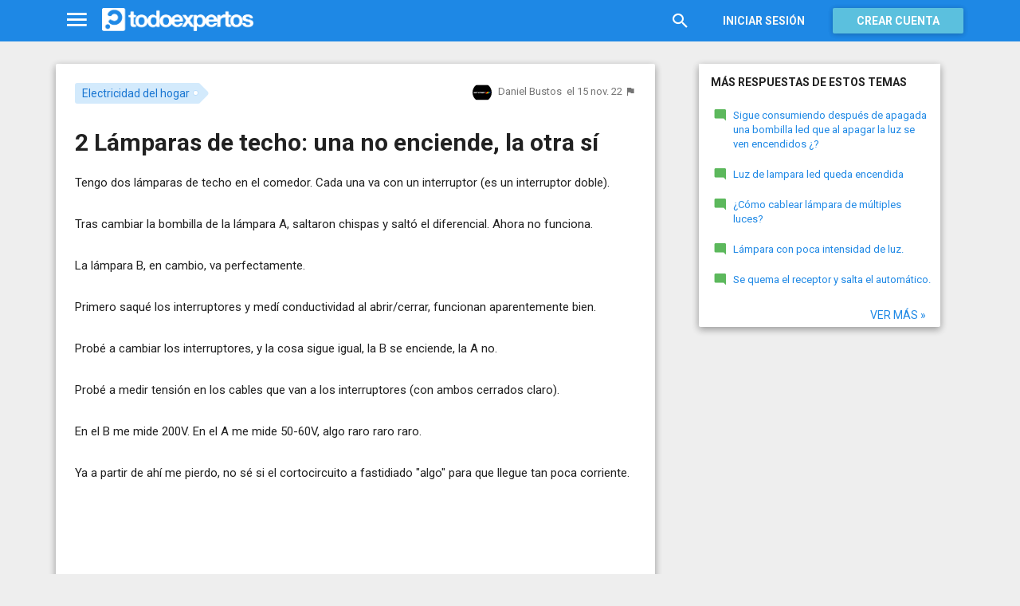

--- FILE ---
content_type: text/html; charset=utf-8
request_url: https://www.todoexpertos.com/preguntas/cuxtq7c365p8pkrj/2-lamparas-de-techo-una-no-enciende-la-otra-si
body_size: 16871
content:


<!DOCTYPE html>
<html lang="es" itemscope itemtype="http://schema.org/QAPage">
<head profile="http://a9.com/-/spec/opensearch/1.1/">
    <meta charset="utf-8">
    <meta http-equiv="X-UA-Compatible" content="IE=edge">
    <meta name="viewport" content="width=device-width, initial-scale=1">
    <!-- Google Tag Manager -->
<script type="e8bcf059b2f6f64457192785-text/javascript">
(function(w,d,s,l,i){w[l]=w[l]||[];w[l].push({'gtm.start':
new Date().getTime(),event:'gtm.js'});var f=d.getElementsByTagName(s)[0],
j=d.createElement(s),dl=l!='dataLayer'?'&l='+l:'';j.async=true;j.src=
'https://www.googletagmanager.com/gtm.js?id='+i+dl;f.parentNode.insertBefore(j,f);
})(window,document,'script','dataLayer','GTM-WJZ7WJ22');</script>
<!-- End Google Tag Manager -->
    
    <meta property="todoexpertos:section" content="Question" />
<meta property="todoexpertos:rootChannel" content="casa_jardin" />
<meta property="todoexpertos:topicPath" content="electricidad-del-hogar" />
<meta property="todoexpertos:testab" content="TestA" />

    <script type="application/ld+json">
    {  "@context" : "http://schema.org",
       "@type" : "WebSite",
       "name" : "Todoexpertos",
       "url" : "https://www.todoexpertos.com"
    }
    </script>
    <title>2 Lámparas de techo: una no enciende, la otra sí - Electricidad del hogar - Todoexpertos.com</title>
    
    <link rel="shortcut icon" type="image/png" href="/icon-192.png">
    <link rel="apple-touch-icon" type="image/png" href="/icon-192.png">
    <link rel="apple-touch-icon-precomposed" type="image/png" href="/icon-192.png">
    <link rel="manifest" href="/manifest.json">
    <meta name="theme-color" content="#1e88e5">
    <link href="/Content/site.min.css?v=638926217020000000" rel="stylesheet" type="text/css"/>
    
    

    <style>
        @import 'https://fonts.googleapis.com/css?family=Roboto:400,700';
    </style>

        <script async src="//pagead2.googlesyndication.com/pagead/js/adsbygoogle.js" type="e8bcf059b2f6f64457192785-text/javascript"></script>
        <script type="e8bcf059b2f6f64457192785-text/javascript">
            (adsbygoogle = window.adsbygoogle || []).push({
                google_ad_client: "ca-pub-4622199843815790",
                enable_page_level_ads: true
            });
        </script>
            <!-- html5shiv.min.js,matchMedia.js, respond.js : Bootstrap media queries -->
    <!-- matchMedia.js, matchMedia.addListener : Enquire.js -->
    <!--es5-shim.js,es5-sham.js: Fligth.js -->
    <!--[if lte IE 9]>
        <link rel="stylesheet" type="text/css" href="/Content/ie8-no-fouc.css"/>
    <![endif]-->
    <!--[if lt IE 9]>
        <script src="//cdnjs.cloudflare.com/ajax/libs/html5shiv/3.7.2/html5shiv.min.js" type="text/javascript"></script>
    <![endif]-->
    <script src="//cdnjs.cloudflare.com/ajax/libs/es5-shim/4.0.0/es5-shim.min.js" type="e8bcf059b2f6f64457192785-text/javascript"></script>
    <script src="//cdnjs.cloudflare.com/ajax/libs/es5-shim/4.0.0/es5-sham.min.js" type="e8bcf059b2f6f64457192785-text/javascript"></script>

<script src="/cassette.axd/script/45a356df8aab167e8e4f00203455533056828719/Scripts/lib/polyfills" type="e8bcf059b2f6f64457192785-text/javascript"></script>

    
    
    <meta name="description" content="Tengo dos l&#225;mparas de techo en el comedor. Cada una va con un interruptor (es un interruptor doble). Tras cambiar la bombilla de la l&#225;mpara A, saltaron chispas y salt&#243; el diferencial. Ahora no funciona. La l&#225;mpara B, en cambio, va perfectamente...." />
    <meta name="todoexpertos:noIndexReason" content="None" />
    <meta name="todoexpertos:pv" content="-1" />
    <meta property="og:type" content="todoexpertos:question" />
<meta property="fb:app_id" content="300780002311" />
<meta property="fb:admins" content="100000696658024" />
<meta property="og:title" itemprop="name" content="2 Lámparas de techo: una no enciende, la otra sí" />
<meta property="og:description" itemprop="description" content="Tengo dos l&#225;mparas de techo en el comedor. Cada una va con un interruptor (es un interruptor doble). Tras cambiar la bombilla de la l&#225;mpara A, saltaron chispas y salt&#243; el diferencial. Ahora no funciona. La l&#225;mpara B, en cambio, va perfectamente...." />
<meta property="og:url" content="https://www.todoexpertos.com/preguntas/cuxtq7c365p8pkrj/2-lamparas-de-techo-una-no-enciende-la-otra-si" />
<meta property="og:image" itemprop="image primaryImageOfPage" content="https://blob2.todoexpertos.com/topics/lg/355.jpg?v=54" />
<meta property="og:site_name" content="Todoexpertos" />
<meta property="author" content="Daniel Bustos" />
<meta property="todoexpertos:answersCount" content="5" />
<meta property="todoexpertos:imagesCount" content="0" />

    <meta property="twitter:card" content="summary" />
<meta property="twitter:title" content="2 Lámparas de techo: una no enciende, la otra sí" />
<meta property="twitter:description" content="Tengo dos l&#225;mparas de techo en el comedor. Cada una va con un interruptor (es un interruptor doble). Tras cambiar la bombilla de la l&#225;mpara A, saltaron chispas y salt&#243; el diferencial. Ahora no funciona. La l&#225;mpara B, en cambio, va perfectamente...." />
<meta property="twitter:image:src" content="https://www.todoexpertos.com/content/images/symbol.png" />
<meta property="twitter:site" content="@todoexpertos" />

    <link rel="canonical" href="https://www.todoexpertos.com/preguntas/cuxtq7c365p8pkrj/2-lamparas-de-techo-una-no-enciende-la-otra-si" />



    <script type="e8bcf059b2f6f64457192785-text/javascript">
        (function(c,l,a,r,i,t,y){
            c[a]=c[a]||function(){(c[a].q=c[a].q||[]).push(arguments)};
            t=l.createElement(r);t.async=1;t.src="https://www.clarity.ms/tag/"+i;
            y=l.getElementsByTagName(r)[0];y.parentNode.insertBefore(t,y);
        })(window, document, "clarity", "script", "lczznz517o");
    </script>
    <link href="/opensearch.xml" rel="search" type="application/opensearchdescription+xml" title="Todoexpertos"/>
    <script type="e8bcf059b2f6f64457192785-text/javascript">document.documentElement.className = document.documentElement.className + ' ifjs'; //anti-fouc</script>
  <script src="https://unpkg.com/htmx.org@2.0.4" integrity="sha384-HGfztofotfshcF7+8n44JQL2oJmowVChPTg48S+jvZoztPfvwD79OC/LTtG6dMp+" crossorigin="anonymous" type="e8bcf059b2f6f64457192785-text/javascript"></script>
</head>
<body class="testa body-question auth-false">
    <!-- Google Tag Manager (noscript) -->
<noscript><iframe src="https://www.googletagmanager.com/ns.html?id=GTM-WJZ7WJ22"
                  height="0" width="0" style="display:none;visibility:hidden"></iframe></noscript>
<!-- End Google Tag Manager (noscript) -->
    <div id="fb-root"></div>
        <header class="navbar navbar-default navbar-fixed-top" role="navigation">
        <div class="container">

            <div class="navbar-header">
                <ul class="nav navbar-nav">
                    <li class="dropdown" id="navmenu">
                        <a href="#navmenu" class="dropdown-toggle" data-toggle="dropdown" title="MenÃº">
                            <i class="mdi-navigation-menu fa-2x"></i>
                        </a>
                        
<ul class="dropdown-menu main-nav-menu">
    <li class="visible-xs"><a href="/s"><i class="fa mdi-action-search fa-lg"></i>Buscar</a></li>
    <li role="presentation" class="dropdown-header explore">Descubre en Todoexpertos</li>
    <li><a href="/temas"><i class="fa mdi-maps-local-offer fa-lg"></i>Temas interesantes</a></li>
    <li><a href="/preguntas" title="Últimas preguntas formuladas en Todoexpertos.como"><i class="fa mdi-communication-live-help fa-lg"></i>Preguntas</a></li>
    <li><a href="/respuestas" title="Últimas preguntas contestadas en Todoexpertos.com"><i class="fa mdi-editor-mode-comment fa-lg"></i>Respuestas</a></li>
    <li><a href="/usuarios" title="Ranking global de expertos"><i class="fa mdi-social-school fa-lg"></i>Expertos</a></li>
    <li><a href="/logros" title="Lista de logros"><i class="fa mdi-action-stars fa-lg"></i>Logros</a></li>
</ul>



                    </li>
                </ul>
                <a class="navbar-brand" href="/" title="Todoexpertos.com - La respuesta estÃ¡ en internet"><span class="img"></span></a>
            </div>
            <div class="navbar-content navbar-right">
                    <ul class="nav navbar-nav hidden-xs hidden-sm">
        <li>
            <a data-toggle="collapse" href="#searchbox" aria-expanded="false" aria-controls="searchbox"><i class="fa mdi-action-search fa-1_8x"></i></a>
        </li>
        <li>
            <form id="searchbox"  class="search-form navbar-form navbar-left collapse" role="search" action="/s" method="POST">
                <input type="text" name="query" class="form-control js-search-box" maxlength="100" size="50" title="Buscar en todoexpertos.com" placeholder="Buscar en todoexpertos.com" autocomplete="off" value="" />
            </form>
        </li>

    </ul>
    <ul class="nav navbar-nav visible-sm">
        <li>
            <a href="/s"><i class="fa mdi-action-search fa-1_8x"></i></a>
        </li>
    </ul>

                


<a href="/account/login" id="btnLogin" data-id="popupLogin" class="btn btn-flat navbar-btn btn-white hidden-xs account-btn">Iniciar sesión</a>
<a href="/account/login" class="btn btn-info navbar-btn login-btn-xs btn-raised visible-xs account-btn"><strong>Entrar</strong></a>
<a href="/account/register" id="btnRegister" class="btn btn-info navbar-btn btn-raised hidden-xs account-btn"><strong>Crear cuenta</strong></a>



                
            </div>
        </div>
    </header>

    
    

    


    <div id="master" class="container question">
        


<div class="row">
    <div id="main" class="col-md-8">
        <section>
            




<!-- google_ad_section_start -->
<article itemprop="mainEntity" itemscope itemtype="http://schema.org/Question" data-questionid="cuxtq7c365p8pkrj">
  <div class="question-header content-panel">
    <div class="sub-header clearfix">
        <div class="pull-left topics">
                    <div id="topics">
            <nav>
<span class="js-popover" data-placement="bottom" data-remotecontent="/temas/355/miniprofile"><a class="label-topic&#32;label" href="/temas/electricidad-del-hogar" itemprop="about" rel="tag">Electricidad del hogar</a></span>            </nav>
        </div>

        </div>
        <div class="pull-right signature">
            <span class="text-right asker-container">
                    <span class="asker">
        
        
        <span class="user-info&#32;js-popover" data-placement="bottom" data-remotecontent="/usuarios/8mv7en7yohjjlcc5/miniprofile" itemprop="author" itemscope="" itemtype="http://schema.org/Person"><a class="username&#32;user-link" href="/usuarios/danielbustos" itemprop="url" rel="author"><img alt="Daniel&#32;Bustos" class="avatar-titled&#32;avatar" itemprop="image" src="//blob2.todoexpertos.com/avatars/sm/8mv7en7yohjjlcc5.png?v=57" /><span class="username" itemprop="name">Daniel Bustos</span></a></span>
    </span>

            </span>
            <span class="text-right info text-muted">
                <time class="js-relative-date" datetime="2022-11-15T14:48:48.5603750Z" itemprop="dateCreated"><span>el 15 nov. 22</span></time>
    <button class="btn btn-none js-createflag" data-toggle="tooltip" title="Marcar como inadecuado" data-target="2" data-id="cuxtq7c365p8pkrj" data-aggregateid="cuxtq7c365p8pkrj"><i class="fa mdi-content-flag"></i></button>
            </span>
        </div>
    </div>
    <h1 itemprop="name">2 Lámparas de techo: una no enciende, la otra sí</h1>


        <div class="question-description" itemprop="text">
            <p>Tengo dos l&#225;mparas de techo en el comedor. Cada una va con un interruptor (es un interruptor doble).</p><p>Tras cambiar la bombilla de la l&#225;mpara A, saltaron chispas y salt&#243; el diferencial. Ahora no funciona.</p><p>La l&#225;mpara B, en cambio, va perfectamente.</p><p>Primero saqu&#233; los interruptores y med&#237; conductividad al abrir/cerrar, funcionan aparentemente bien.</p><p>Prob&#233; a cambiar los interruptores, y la cosa sigue igual, la B se enciende, la A no.</p>


            <div class="adsense-unit visible-xs ad-testa ad-provider-adsense ad-placement-contenttop"><ins class="visible-xs-inline-block adsbygoogle" data-ad-channel="8193365862+4751697460+7705163860+8268410261" data-ad-slot="9823156665" data-full-width-responsive="true"></ins></div>
            <div class="adsense-unit visible-sm ad-testa ad-provider-adsense ad-placement-contenttop"><ins class="visible-sm-inline-block adsbygoogle" data-ad-channel="8193365862+4751697460+7705163860+8268410261" data-ad-slot="5532557865"></ins></div>

            <p>Prob&#233; a medir tensi&#243;n en los cables que van a los interruptores (con ambos cerrados claro).</p><p>En el B me mide 200V. En el A me mide 50-60V, algo raro raro raro.</p><p>Ya a partir de ah&#237; me pierdo, no s&#233; si el cortocircuito a fastidiado "algo" para que llegue tan poca corriente.</p>
        </div>
<div class="adsense-unit visible-md ad-testa ad-provider-adsense ad-placement-contenttop"><ins class="visible-md-inline-block adsbygoogle" data-ad-channel="8193365862+4751697460+7705163860+8268410261" data-ad-slot="1102358266"></ins></div><div class="adsense-unit visible-lg ad-testa ad-provider-adsense ad-placement-contenttop"><ins class="visible-lg-inline-block adsbygoogle" data-ad-channel="8193365862+4751697460+7705163860+8268410261" data-ad-slot="2120249868"></ins></div>


        <div class="toolbar">
            <span class="js-follow-question btn-dropdown-container" data-id="cuxtq7c365p8pkrj">
        <button class="btn btn-follow btn-icon js-btn-follow" style=""><i class="fa mdi-social-notifications fa-lg"></i><span>Seguir</span></button>

        <button style="display:none" type="button" class="btn btn-follow btn-icon dropdown-toggle js-btn-following" data-toggle="dropdown"><i class="fa mdi-social-notifications fa-lg"></i><span>Siguiendo</span><span class="caret"></span></button>
        <ul class="dropdown-menu" role="menu">
            <li>
                <button class="btn btn-unfollow btn-default btn-flat btn-icon js-btn-unfollow"><i class="fa mdi-social-notifications-off fa-lg"></i> Dejar de seguir</button>
            </li>
        </ul>
    </span>


            <div class="share-container">
                    <button class="js-sharefacebookbutton btn btn-md btn-facebook share-button-independent" data-url="https://www.todoexpertos.com/preguntas/cuxtq7c365p8pkrj/2-lamparas-de-techo-una-no-enciende-la-otra-si" data-medium="share_fb_button" data-campaign="usershare" title="Compartir en Facebook" data-aggregatetype="2" data-aggregateid="cuxtq7c365p8pkrj" data-text="" data-entitytype="0" data-entityid="" data-socialtrack="True" type="button" role="menuitem">
        <i class="fa fa-lg fa-facebook"></i></button>    <button class="js-sharetwitterbutton btn btn-md btn-twitter share-button-independent" data-url="https://www.todoexpertos.com/preguntas/cuxtq7c365p8pkrj/2-lamparas-de-techo-una-no-enciende-la-otra-si" data-medium="share_twitter_button" data-campaign="usershare" title="Compartir en Twitter" data-aggregatetype="2" data-aggregateid="cuxtq7c365p8pkrj" data-text="2 Lámparas de techo: una no enciende, la otra sí en #Todoexpertos" data-entitytype="0" data-entityid="" data-socialtrack="True" type="button" role="menuitem">
        <i class="fa fa-lg fa-twitter"></i></button>    <button class="js-sharegoogleplusbutton btn btn-md btn-google-plus share-button-independent" data-url="https://www.todoexpertos.com/preguntas/cuxtq7c365p8pkrj/2-lamparas-de-techo-una-no-enciende-la-otra-si" data-medium="share_gplus_button" data-campaign="usershare" title="Compartir en Google+" data-aggregatetype="2" data-aggregateid="cuxtq7c365p8pkrj" data-text="" data-entitytype="0" data-entityid="" data-socialtrack="True" type="button" role="menuitem">
        <i class="fa fa-lg fa-google-plus"></i></button>    <button type="button" role="menuitem" class="js-sharetootheruser btn btn-md btn-todoexpertos share-button-independent" title="Compartir con usuario de Todoexpertos"  data-aggregatetype="2" data-aggregateid="cuxtq7c365p8pkrj" data-entitytype="0" data-entityid="">
        <i class="fa fa-lg fa-todoexpertos-symbol"></i>    </button>

            </div>

        <div class="pull-right">

        </div>
    </div>


</div>






  
<meta itemprop="answerCount" content="5"/>
<meta itemprop="upvoteCount" content="8" />

        <h3 class="">5 respuestas</h3>

        <div class="answer content-panel " data-answerid="cuxuykji4q4a3o3p" itemscope itemtype="http://schema.org/Answer" itemprop="acceptedAnswer">
            <div class="answer-head clearfix positive">
                <div class="title pull-left">
                    Respuesta <span class="hidden-xs">de Rober Chispas</span>                </div>
                <div class="votes pull-right">
                        <div class="js-answerreputation" data-id="cuxuykji4q4a3o3p">

        <meta itemprop="upvoteCount" content="2"/>

        <span class="votes-positive js-votes-positive" style="" data-toggle="tooltip" title="Votos positivos a la respuesta" data-placement="left">
            <span class="counter js-reputationcount">
                2
            </span>  <i class="mdi-action-thumb-up fa-lg"></i>
        </span>

        <span class="votes-negative js-votes-negative" style="display:none" data-toggle="tooltip" title="Votos negativos a la respuesta" data-placement="left">
            <span class="counter js-reputationcount">2</span><i class="fa mdi-action-thumb-down fa-lg"></i>
        </span>

        <span class="valuation">

            <i class="fa mdi-action-done-all fa-success-color fa-2x js-excellent" style="" data-toggle="tooltip" title="Excelente valoración del autor de la pregunta" data-placement="left"></i>
            <i class="fa mdi-action-done fa-success-color fa-2x js-useful" style="display:none" data-toggle="tooltip" title="Buena valoración del autor de la pregunta" data-placement="left"></i>

        </span>
    </div>

                </div>
            </div>

            <div class="answer-content">
            <div class="message-container clearfix inner">
                <span class="user-info&#32;js-popover" data-placement="bottom" data-remotecontent="/usuarios/5lphewmmwo879wgj/miniprofile"><a class="user-link" href="/usuarios/roberchispas"><img alt="Rober&#32;Chispas" class="avatar" src="//blob2.todoexpertos.com/avatars/sm/5lphewmmwo879wgj.jpg?v=57" /></a></span>
                <div class="message-content">
                        <div class="expert-info"><span class="user-info&#32;js-popover" data-placement="bottom" data-remotecontent="/usuarios/5lphewmmwo879wgj/miniprofile" itemprop="author" itemscope="" itemtype="http://schema.org/Person"><a class="username&#32;user-link" href="/usuarios/roberchispas" itemprop="url" rel="author"><span class="username" itemprop="name">Rober Chispas</span></a><span class="tagline" itemprop="description">, Aprendiz de mucho y maestro de nada.</span></span></div>
                    <div class="message-body" itemprop="text">
                        <p>Revisa el casquillo de la l&#225;mpara.</p>
                    </div>
                    <div class="date text-muted text-right">
                        <time class="js-relative-date" datetime="2022-11-15T15:10:52.0000000Z" itemprop="dateCreated"><span>el 15 nov. 22</span></time>
                            <button class="btn btn-none js-createflag" data-toggle="tooltip" title="Marcar como inadecuado" data-target="3" data-id="cuxuyklw7n7x9rux" data-aggregateid="cuxtq7c365p8pkrj"><i class="fa mdi-content-flag"></i></button>

                    </div>
                </div>
            </div>
            <div class="message-container clearfix last ">
                <span class="user-info&#32;js-popover" data-placement="bottom" data-remotecontent="/usuarios/5lphewmmwo879wgj/miniprofile"><a class="user-link" href="/usuarios/roberchispas"><img alt="Rober&#32;Chispas" class="avatar" src="//blob2.todoexpertos.com/avatars/sm/5lphewmmwo879wgj.jpg?v=57" /></a></span>
                <div class="message-content">
                    <div class="message-body">
                        <p>Se agradece que compartas el resultado y la soluci&#243;n del problema.</p>
                    </div>
                    <div class="date text-muted text-right">
                        <time class="js-relative-date" datetime="2022-11-21T15:01:42.0000000Z" itemprop="dateModified"><span>el 21 nov. 22</span></time>
                            <button class="btn btn-none js-createflag" data-toggle="tooltip" title="Marcar como inadecuado" data-target="3" data-id="cvhcu4oq77lv7abo" data-aggregateid="cuxtq7c365p8pkrj"><i class="fa mdi-content-flag"></i></button>

                    </div>
                </div>
            </div>
              
                
<div class="adsense-unit visible-sm ad-testa ad-provider-adsense ad-placement-contentmiddle"><ins class="visible-sm-inline-block adsbygoogle" data-ad-channel="8193365862+1658630264+3135363464+8268410261" data-ad-slot="8486024261"></ins></div><div class="adsense-unit visible-md ad-testa ad-provider-adsense ad-placement-contentmiddle"><ins class="visible-md-inline-block adsbygoogle" data-ad-channel="8193365862+1658630264+3135363464+8268410261" data-ad-slot="4055824660"></ins></div><div class="adsense-unit visible-lg ad-testa ad-provider-adsense ad-placement-contentmiddle"><ins class="visible-lg-inline-block adsbygoogle" data-ad-channel="8193365862+1658630264+3135363464+8268410261" data-ad-slot="8027182665"></ins></div>
            </div>
            <div class="answer-footer toolbar">
                    <div class="js-voteanswer votes btn-dropdown-container">
        <div class="js-vote-result" style="display:none">
            <button type="button" class="btn btn-disabled btn-icon dropdown-toggle" data-toggle="dropdown">
                <i class="mdi-action-thumb-up fa-lg js-voteupicon" style="display:none"></i>
                <i class="mdi-action-thumb-down fa-lg js-votedownicon" style="display:none"></i><span>Votada</span>
                <span class="caret"></span>
            </button>
            <ul class="dropdown-menu" role="menu">
                <li>
                    <button class="btn btn-default btn-flat btn-icon js-btn-undo-vote">Deshacer voto</button>
                </li>
            </ul>
        </div>

        <div class="js-vote-pending" style="">
            <button class="btn btn-success btn-icon js-up up" data-cannotvotereason="">
                <i class="mdi-action-thumb-up fa-lg"></i> <span>Votar <span class="count" style="">2</span></span>
            </button>

            <button class="btn btn-default btn-icon js-down down" data-cannotvotereason="">
                <i class="fa mdi-action-thumb-down fa-lg"></i>
            </button>
        </div>
    </div>
            <div class="pull-right">

            <button class="btn btn-icon btn-default btn-flat btn-comments js-showcomments-button" type="button" data-add-comment="true">
                <i class="fa mdi-communication-comment fa-lg"></i>
                <span>Comentar</span>
            </button>

    <div class="share-button btn-dropdown-container">
        <button type="button" class="btn btn-default btn-flat btn-icon dropdown-toggle" data-toggle="dropdown" data-rel="tooltip" title="Compartir respuesta">
            <i class="fa mdi-social-share fa-lg"></i><span>Compartir</span>
        </button>
        <ul class="dropdown-menu dropdown-menu-right" role="menu">
            <li role="presentation" class="dropdown-header">Compartir respuesta</li>
                <li>
                        <button type="button" role="menuitem" class="js-sharetootheruser " title="Compartir con usuario de Todoexpertos"  data-aggregatetype="2" data-aggregateid="cuxtq7c365p8pkrj" data-entitytype="1" data-entityid="cuxuykji4q4a3o3p">
        <i class="fa fa-todoexpertos-symbol color-todoexpertos fa-3x"></i>&nbsp;Todoexpertos     </button>


                </li>
            <li>
                    <button class="js-sharefacebookbutton " data-url="https://www.todoexpertos.com/preguntas/cuxtq7c365p8pkrj/2-lamparas-de-techo-una-no-enciende-la-otra-si?selectedanswerid=cuxuykji4q4a3o3p" data-medium="share_fb_button" data-campaign="usershare" title="Compartir en Facebook" data-aggregatetype="2" data-aggregateid="cuxtq7c365p8pkrj" data-text="" data-entitytype="1" data-entityid="cuxuykji4q4a3o3p" data-socialtrack="True" type="button" role="menuitem">
        <i class="fa fa-3x fa-facebook-square color-facebook"></i>&nbsp;Facebook </button>
            </li>
            <li>
                    <button class="js-sharetwitterbutton " data-url="https://www.todoexpertos.com/preguntas/cuxtq7c365p8pkrj/2-lamparas-de-techo-una-no-enciende-la-otra-si?selectedanswerid=cuxuykji4q4a3o3p" data-medium="share_twitter_button" data-campaign="usershare" title="Compartir en Twitter" data-aggregatetype="2" data-aggregateid="cuxtq7c365p8pkrj" data-text="Respuesta a: 2 Lámparas de techo: una no enciende, la otra sí en #Todoexpertos" data-entitytype="1" data-entityid="cuxuykji4q4a3o3p" data-socialtrack="True" type="button" role="menuitem">
        <i class="fa fa-3x fa-twitter-square color-twitter"></i>&nbsp;Twitter </button>
            </li>
            <li>
                    <button class="js-sharegoogleplusbutton " data-url="https://www.todoexpertos.com/preguntas/cuxtq7c365p8pkrj/2-lamparas-de-techo-una-no-enciende-la-otra-si?selectedanswerid=cuxuykji4q4a3o3p" data-medium="share_gplus_button" data-campaign="usershare" title="Compartir en Google+" data-aggregatetype="2" data-aggregateid="cuxtq7c365p8pkrj" data-text="" data-entitytype="1" data-entityid="cuxuykji4q4a3o3p" data-socialtrack="True" type="button" role="menuitem">
        <i class="fa fa-3x fa-google-plus-square color-google-plus"></i>&nbsp;Google+ </button>
            </li>
        </ul>
    </div>

            </div>

            </div>

                <div class="comments-container" data-bind="stopBinding: true">
        <div class="comments js-comments hidden" id="comments-cuxuykji4q4a3o3p">
            <div class="comment-list">

                <input data-bind="value&#32;:&#32;newComments,loadFromInput&#32;:&#32;true" id="NewComments" name="NewComments" type="hidden" value="[]" />
<!-- ko foreach: newComments -->
    <div class="js-comment" data-bind="attr : {'data-id' : $parents[0].client().newCommentId}">
        <div style="display: none" data-bind="visible : (length > 0)" class="comment">
            <p class="js-comment-text comment-body" data-bind="html : $data"></p>  - <span class="meta"><span class="user-info" data-title="Usuario&#32;anónimo" data-toggle="tooltip">Anónimo</span></span>
            <span class="buttons">
                <span class="text-muted">ahora mismo</span>
                <button class="btn btn-icon btn-link text-muted js-delete-comment" title="Borrar comentario" data-toggle="tooltip" title="Eliminar comentario">
                    <i class="fa fa-times"></i>
                </button>
            </span>
        </div>
    </div>
<!-- /ko -->
            </div>

    <div class="add-comment-container clearfix">
        <div class="user-image">
            <img alt="" class="avatar" src="/content/images/user_nophoto_small.png" />
        </div>
        <div class="add-comment">
            <div class="add-comment-call" data-bind="visible : !client().isUserCommenting()">
                <button data-bind="click : toggleUserIsCommenting" class="btn btn-link text-muted">Añadir comentario</button>
            </div>
            <div class="add-comment-input" style="display: none" data-bind="visible : client().isUserCommenting">
                <form action="/questions/addcomment" method="POST" class="new-comment-form js-comment-form">
                    <input data-bind="value&#32;:&#32;questionId,loadFromInput&#32;:&#32;true" id="QuestionId" name="QuestionId" type="hidden" value="cuxtq7c365p8pkrj" />
                    <input data-bind="value&#32;:&#32;answerId,loadFromInput&#32;:&#32;true" id="AnswerId" name="AnswerId" type="hidden" value="cuxuykji4q4a3o3p" />
                    <div style="position:relative; background-color:#FFF" class="placeholder-container"><div data-placeholder="true" style="position:absolute;top:0px;left:0px;z-index:0;display:block"><div data-placeholder="true">Usa los comentarios si quieres aportar algo a esta respuesta. No los utilices para preguntar algo nuevo.</div></div><div class="js-htmleditor-delayed&#32;form-control" data-bind="value:&#32;comment,&#32;loadFromInput:&#32;false,&#32;exposesElement:&#32;comment,&#32;valueUpdate:&#32;&#39;keyup&#39;" data-editortype="comments" data-val="true" data-val-length="El&#32;comentario&#32;no&#32;debe&#32;de&#32;tener&#32;más&#32;de&#32;700&#32;caracteres." data-val-length-max="700" data-val-maxcapitalletters="Demasiadas&#32;mayúsculas&#32;en&#32;el&#32;texto" data-val-maxcapitalletters-maxcapitallettersrate="0.4" data-val-maxcapitalletters-minletters="30" data-val-required="Debes&#32;introducir&#32;un&#32;comentario" id="insert-comment-cuxuykji4q4a3o3p" name="Comment" style="overflow:&#32;auto;&#32;background-color:&#32;transparent;&#32;z-index:&#32;1;&#32;position:&#32;relative"></div></div>
                    <span class="field-validation-valid" data-valmsg-for="Comment" data-valmsg-replace="true"></span>
                    <div class="validation-summary-valid" data-valmsg-summary="true"><ul><li style="display:none"></li>
</ul></div>
                    <div class="pull-right">
                        <a href="#" class="btn btn-default" data-bind="click : toggleUserIsCommenting">Cancelar</a>
                        <button class="btn btn-action" type="submit"><i class="fa-spin&#32;fa-spinner&#32;fa&#32;btn-progress" style="display:none;&#32;margin:&#32;0&#32;4px&#32;0&#32;-4px;"></i><span>Enviar</span><i class="fa fa-lg mdi-content-send"></i></button>
                    </div>
                </form>
            </div>
        </div>
    </div>
        </div>
    </div>









            <meta itemprop="url" content="/preguntas/cuxtq7c365p8pkrj/2-lamparas-de-techo-una-no-enciende-la-otra-si?selectedanswerid=cuxuykji4q4a3o3p">
        </div>




<div class="adsense-unit visible-xs ad-testa ad-provider-adsense ad-placement-contentmiddle"><ins class="visible-xs-inline-block adsbygoogle" data-ad-channel="8193365862+1658630264+3135363464+8268410261" data-ad-slot="2299889862" data-full-width-responsive="true"></ins></div>
















        <div class="answer content-panel " data-answerid="cuxwxrnf69nkxrvm" itemscope itemtype="http://schema.org/Answer" itemprop="suggestedAnswer">
            <div class="answer-head clearfix positive">
                <div class="title pull-left">
                    Respuesta <span class="hidden-xs">de Josu Diaz</span>                </div>
                <div class="votes pull-right">
                        <div class="js-answerreputation" data-id="cuxwxrnf69nkxrvm">

        <meta itemprop="upvoteCount" content="2"/>

        <span class="votes-positive js-votes-positive" style="" data-toggle="tooltip" title="Votos positivos a la respuesta" data-placement="left">
            <span class="counter js-reputationcount">
                2
            </span>  <i class="mdi-action-thumb-up fa-lg"></i>
        </span>

        <span class="votes-negative js-votes-negative" style="display:none" data-toggle="tooltip" title="Votos negativos a la respuesta" data-placement="left">
            <span class="counter js-reputationcount">2</span><i class="fa mdi-action-thumb-down fa-lg"></i>
        </span>

        <span class="valuation">

            <i class="fa mdi-action-done-all fa-success-color fa-2x js-excellent" style="display:none" data-toggle="tooltip" title="Excelente valoración del autor de la pregunta" data-placement="left"></i>
            <i class="fa mdi-action-done fa-success-color fa-2x js-useful" style="" data-toggle="tooltip" title="Buena valoración del autor de la pregunta" data-placement="left"></i>

        </span>
    </div>

                </div>
            </div>

            <div class="answer-content">
            <div class="message-container clearfix last ">
                <span class="user-info&#32;js-popover" data-placement="bottom" data-remotecontent="/usuarios/od368i19h5xy4/miniprofile"><a class="user-link" href="/usuarios/josudiaz"><img alt="Josu&#32;Diaz" class="avatar" src="//blob2.todoexpertos.com/letters/J_52_48.png?v=1" /></a></span>
                <div class="message-content">
                        <div class="expert-info"><span class="user-info&#32;js-popover" data-placement="bottom" data-remotecontent="/usuarios/od368i19h5xy4/miniprofile" itemprop="author" itemscope="" itemtype="http://schema.org/Person"><a class="username&#32;user-link" href="/usuarios/josudiaz" itemprop="url" rel="author"><span class="username" itemprop="name">Josu Diaz</span></a><span class="tagline" itemprop="description">, La honestidad ante todo en la ayuda a los demas</span></span></div>
                    <div class="message-body" itemprop="text">
                        <p>Posiblemente se haya soltado uno de los cables en el casquillo y te haya hecho corto al entrar en contacto los dos polos de corriente. Ahora al medirlo estando separado uno de los cables del casquillo no te mida los 220 V correspondientes.</p>
                    </div>
                    <div class="date text-muted text-right">
                        <time class="js-relative-date" datetime="2022-11-15T15:45:24.0000000Z" itemprop="dateCreated"><span>el 15 nov. 22</span></time>
                            <button class="btn btn-none js-createflag" data-toggle="tooltip" title="Marcar como inadecuado" data-target="3" data-id="cuxwxrpdsqw73vp6" data-aggregateid="cuxtq7c365p8pkrj"><i class="fa mdi-content-flag"></i></button>

                    </div>
                </div>
            </div>
              
                

            </div>
            <div class="answer-footer toolbar">
                    <div class="js-voteanswer votes btn-dropdown-container">
        <div class="js-vote-result" style="display:none">
            <button type="button" class="btn btn-disabled btn-icon dropdown-toggle" data-toggle="dropdown">
                <i class="mdi-action-thumb-up fa-lg js-voteupicon" style="display:none"></i>
                <i class="mdi-action-thumb-down fa-lg js-votedownicon" style="display:none"></i><span>Votada</span>
                <span class="caret"></span>
            </button>
            <ul class="dropdown-menu" role="menu">
                <li>
                    <button class="btn btn-default btn-flat btn-icon js-btn-undo-vote">Deshacer voto</button>
                </li>
            </ul>
        </div>

        <div class="js-vote-pending" style="">
            <button class="btn btn-success btn-icon js-up up" data-cannotvotereason="">
                <i class="mdi-action-thumb-up fa-lg"></i> <span>Votar <span class="count" style="">2</span></span>
            </button>

            <button class="btn btn-default btn-icon js-down down" data-cannotvotereason="">
                <i class="fa mdi-action-thumb-down fa-lg"></i>
            </button>
        </div>
    </div>
            <div class="pull-right">

            <button class="btn btn-icon btn-default btn-flat btn-comments js-showcomments-button" type="button" data-add-comment="true">
                <i class="fa mdi-communication-comment fa-lg"></i>
                <span>Comentar</span>
            </button>

    <div class="share-button btn-dropdown-container">
        <button type="button" class="btn btn-default btn-flat btn-icon dropdown-toggle" data-toggle="dropdown" data-rel="tooltip" title="Compartir respuesta">
            <i class="fa mdi-social-share fa-lg"></i><span>Compartir</span>
        </button>
        <ul class="dropdown-menu dropdown-menu-right" role="menu">
            <li role="presentation" class="dropdown-header">Compartir respuesta</li>
                <li>
                        <button type="button" role="menuitem" class="js-sharetootheruser " title="Compartir con usuario de Todoexpertos"  data-aggregatetype="2" data-aggregateid="cuxtq7c365p8pkrj" data-entitytype="1" data-entityid="cuxwxrnf69nkxrvm">
        <i class="fa fa-todoexpertos-symbol color-todoexpertos fa-3x"></i>&nbsp;Todoexpertos     </button>


                </li>
            <li>
                    <button class="js-sharefacebookbutton " data-url="https://www.todoexpertos.com/preguntas/cuxtq7c365p8pkrj/2-lamparas-de-techo-una-no-enciende-la-otra-si?selectedanswerid=cuxwxrnf69nkxrvm" data-medium="share_fb_button" data-campaign="usershare" title="Compartir en Facebook" data-aggregatetype="2" data-aggregateid="cuxtq7c365p8pkrj" data-text="" data-entitytype="1" data-entityid="cuxwxrnf69nkxrvm" data-socialtrack="True" type="button" role="menuitem">
        <i class="fa fa-3x fa-facebook-square color-facebook"></i>&nbsp;Facebook </button>
            </li>
            <li>
                    <button class="js-sharetwitterbutton " data-url="https://www.todoexpertos.com/preguntas/cuxtq7c365p8pkrj/2-lamparas-de-techo-una-no-enciende-la-otra-si?selectedanswerid=cuxwxrnf69nkxrvm" data-medium="share_twitter_button" data-campaign="usershare" title="Compartir en Twitter" data-aggregatetype="2" data-aggregateid="cuxtq7c365p8pkrj" data-text="Respuesta a: 2 Lámparas de techo: una no enciende, la otra sí en #Todoexpertos" data-entitytype="1" data-entityid="cuxwxrnf69nkxrvm" data-socialtrack="True" type="button" role="menuitem">
        <i class="fa fa-3x fa-twitter-square color-twitter"></i>&nbsp;Twitter </button>
            </li>
            <li>
                    <button class="js-sharegoogleplusbutton " data-url="https://www.todoexpertos.com/preguntas/cuxtq7c365p8pkrj/2-lamparas-de-techo-una-no-enciende-la-otra-si?selectedanswerid=cuxwxrnf69nkxrvm" data-medium="share_gplus_button" data-campaign="usershare" title="Compartir en Google+" data-aggregatetype="2" data-aggregateid="cuxtq7c365p8pkrj" data-text="" data-entitytype="1" data-entityid="cuxwxrnf69nkxrvm" data-socialtrack="True" type="button" role="menuitem">
        <i class="fa fa-3x fa-google-plus-square color-google-plus"></i>&nbsp;Google+ </button>
            </li>
        </ul>
    </div>

            </div>

            </div>

                <div class="comments-container" data-bind="stopBinding: true">
        <div class="comments js-comments hidden" id="comments-cuxwxrnf69nkxrvm">
            <div class="comment-list">

                <input data-bind="value&#32;:&#32;newComments,loadFromInput&#32;:&#32;true" id="NewComments" name="NewComments" type="hidden" value="[]" />
<!-- ko foreach: newComments -->
    <div class="js-comment" data-bind="attr : {'data-id' : $parents[0].client().newCommentId}">
        <div style="display: none" data-bind="visible : (length > 0)" class="comment">
            <p class="js-comment-text comment-body" data-bind="html : $data"></p>  - <span class="meta"><span class="user-info" data-title="Usuario&#32;anónimo" data-toggle="tooltip">Anónimo</span></span>
            <span class="buttons">
                <span class="text-muted">ahora mismo</span>
                <button class="btn btn-icon btn-link text-muted js-delete-comment" title="Borrar comentario" data-toggle="tooltip" title="Eliminar comentario">
                    <i class="fa fa-times"></i>
                </button>
            </span>
        </div>
    </div>
<!-- /ko -->
            </div>

    <div class="add-comment-container clearfix">
        <div class="user-image">
            <img alt="" class="avatar" src="/content/images/user_nophoto_small.png" />
        </div>
        <div class="add-comment">
            <div class="add-comment-call" data-bind="visible : !client().isUserCommenting()">
                <button data-bind="click : toggleUserIsCommenting" class="btn btn-link text-muted">Añadir comentario</button>
            </div>
            <div class="add-comment-input" style="display: none" data-bind="visible : client().isUserCommenting">
                <form action="/questions/addcomment" method="POST" class="new-comment-form js-comment-form">
                    <input data-bind="value&#32;:&#32;questionId,loadFromInput&#32;:&#32;true" id="QuestionId" name="QuestionId" type="hidden" value="cuxtq7c365p8pkrj" />
                    <input data-bind="value&#32;:&#32;answerId,loadFromInput&#32;:&#32;true" id="AnswerId" name="AnswerId" type="hidden" value="cuxwxrnf69nkxrvm" />
                    <div style="position:relative; background-color:#FFF" class="placeholder-container"><div data-placeholder="true" style="position:absolute;top:0px;left:0px;z-index:0;display:block"><div data-placeholder="true">Usa los comentarios si quieres aportar algo a esta respuesta. No los utilices para preguntar algo nuevo.</div></div><div class="js-htmleditor-delayed&#32;form-control" data-bind="value:&#32;comment,&#32;loadFromInput:&#32;false,&#32;exposesElement:&#32;comment,&#32;valueUpdate:&#32;&#39;keyup&#39;" data-editortype="comments" data-val="true" data-val-length="El&#32;comentario&#32;no&#32;debe&#32;de&#32;tener&#32;más&#32;de&#32;700&#32;caracteres." data-val-length-max="700" data-val-maxcapitalletters="Demasiadas&#32;mayúsculas&#32;en&#32;el&#32;texto" data-val-maxcapitalletters-maxcapitallettersrate="0.4" data-val-maxcapitalletters-minletters="30" data-val-required="Debes&#32;introducir&#32;un&#32;comentario" id="insert-comment-cuxwxrnf69nkxrvm" name="Comment" style="overflow:&#32;auto;&#32;background-color:&#32;transparent;&#32;z-index:&#32;1;&#32;position:&#32;relative"></div></div>
                    <span class="field-validation-valid" data-valmsg-for="Comment" data-valmsg-replace="true"></span>
                    <div class="validation-summary-valid" data-valmsg-summary="true"><ul><li style="display:none"></li>
</ul></div>
                    <div class="pull-right">
                        <a href="#" class="btn btn-default" data-bind="click : toggleUserIsCommenting">Cancelar</a>
                        <button class="btn btn-action" type="submit"><i class="fa-spin&#32;fa-spinner&#32;fa&#32;btn-progress" style="display:none;&#32;margin:&#32;0&#32;4px&#32;0&#32;-4px;"></i><span>Enviar</span><i class="fa fa-lg mdi-content-send"></i></button>
                    </div>
                </form>
            </div>
        </div>
    </div>
        </div>
    </div>









            <meta itemprop="url" content="/preguntas/cuxtq7c365p8pkrj/2-lamparas-de-techo-una-no-enciende-la-otra-si?selectedanswerid=cuxwxrnf69nkxrvm">
        </div>





















        <div class="answer content-panel " data-answerid="cuy49b4fl47djka8" itemscope itemtype="http://schema.org/Answer" itemprop="suggestedAnswer">
            <div class="answer-head clearfix positive">
                <div class="title pull-left">
                    Respuesta <span class="hidden-xs">de JS BP</span>                </div>
                <div class="votes pull-right">
                        <div class="js-answerreputation" data-id="cuy49b4fl47djka8">

        <meta itemprop="upvoteCount" content="2"/>

        <span class="votes-positive js-votes-positive" style="" data-toggle="tooltip" title="Votos positivos a la respuesta" data-placement="left">
            <span class="counter js-reputationcount">
                2
            </span>  <i class="mdi-action-thumb-up fa-lg"></i>
        </span>

        <span class="votes-negative js-votes-negative" style="display:none" data-toggle="tooltip" title="Votos negativos a la respuesta" data-placement="left">
            <span class="counter js-reputationcount">2</span><i class="fa mdi-action-thumb-down fa-lg"></i>
        </span>

        <span class="valuation">

            <i class="fa mdi-action-done-all fa-success-color fa-2x js-excellent" style="display:none" data-toggle="tooltip" title="Excelente valoración del autor de la pregunta" data-placement="left"></i>
            <i class="fa mdi-action-done fa-success-color fa-2x js-useful" style="" data-toggle="tooltip" title="Buena valoración del autor de la pregunta" data-placement="left"></i>

        </span>
    </div>

                </div>
            </div>

            <div class="answer-content">
            <div class="message-container clearfix last ">
                <span class="user-info&#32;js-popover" data-placement="bottom" data-remotecontent="/usuarios/jbarreirop/miniprofile"><a class="user-link" href="/usuarios/jbarreirop"><img alt="JS&#32;BP" class="avatar" src="//blob2.todoexpertos.com/letters/J_149_48.png?v=1" /></a></span>
                <div class="message-content">
                        <div class="expert-info"><span class="user-info&#32;js-popover" data-placement="bottom" data-remotecontent="/usuarios/jbarreirop/miniprofile" itemprop="author" itemscope="" itemtype="http://schema.org/Person"><a class="username&#32;user-link" href="/usuarios/jbarreirop" itemprop="url" rel="author"><span class="username" itemprop="name">JS BP</span></a><span class="tagline" itemprop="description">, Eu so sei que non sei nada</span></span></div>
                    <div class="message-body" itemprop="text">
                        <p>En la l&#225;mpara "A" has de tener en el casquillo o en la distribuci&#243;n de cables un cable suelto. Seguramente sea el cable de fase y por eso te esta dando esa tensi&#243;n. Para medir los 230V has de hacerlo entre los dos polos del caquillo a donde debe llegar el neutro directamente y la fase a trav&#233;s del correspondiente interruptor.</p>
                    </div>
                    <div class="date text-muted text-right">
                        <time class="js-relative-date" datetime="2022-11-15T16:41:55.0000000Z" itemprop="dateCreated"><span>el 15 nov. 22</span></time>
                            <button class="btn btn-none js-createflag" data-toggle="tooltip" title="Marcar como inadecuado" data-target="3" data-id="cuy49b5uspjuqr9y" data-aggregateid="cuxtq7c365p8pkrj"><i class="fa mdi-content-flag"></i></button>

                    </div>
                </div>
            </div>
              
                

            </div>
            <div class="answer-footer toolbar">
                    <div class="js-voteanswer votes btn-dropdown-container">
        <div class="js-vote-result" style="display:none">
            <button type="button" class="btn btn-disabled btn-icon dropdown-toggle" data-toggle="dropdown">
                <i class="mdi-action-thumb-up fa-lg js-voteupicon" style="display:none"></i>
                <i class="mdi-action-thumb-down fa-lg js-votedownicon" style="display:none"></i><span>Votada</span>
                <span class="caret"></span>
            </button>
            <ul class="dropdown-menu" role="menu">
                <li>
                    <button class="btn btn-default btn-flat btn-icon js-btn-undo-vote">Deshacer voto</button>
                </li>
            </ul>
        </div>

        <div class="js-vote-pending" style="">
            <button class="btn btn-success btn-icon js-up up" data-cannotvotereason="">
                <i class="mdi-action-thumb-up fa-lg"></i> <span>Votar <span class="count" style="">2</span></span>
            </button>

            <button class="btn btn-default btn-icon js-down down" data-cannotvotereason="">
                <i class="fa mdi-action-thumb-down fa-lg"></i>
            </button>
        </div>
    </div>
            <div class="pull-right">

            <button class="btn btn-icon btn-default btn-flat btn-comments js-showcomments-button" type="button" data-add-comment="true">
                <i class="fa mdi-communication-comment fa-lg"></i>
                <span>Comentar</span>
            </button>

    <div class="share-button btn-dropdown-container">
        <button type="button" class="btn btn-default btn-flat btn-icon dropdown-toggle" data-toggle="dropdown" data-rel="tooltip" title="Compartir respuesta">
            <i class="fa mdi-social-share fa-lg"></i><span>Compartir</span>
        </button>
        <ul class="dropdown-menu dropdown-menu-right" role="menu">
            <li role="presentation" class="dropdown-header">Compartir respuesta</li>
                <li>
                        <button type="button" role="menuitem" class="js-sharetootheruser " title="Compartir con usuario de Todoexpertos"  data-aggregatetype="2" data-aggregateid="cuxtq7c365p8pkrj" data-entitytype="1" data-entityid="cuy49b4fl47djka8">
        <i class="fa fa-todoexpertos-symbol color-todoexpertos fa-3x"></i>&nbsp;Todoexpertos     </button>


                </li>
            <li>
                    <button class="js-sharefacebookbutton " data-url="https://www.todoexpertos.com/preguntas/cuxtq7c365p8pkrj/2-lamparas-de-techo-una-no-enciende-la-otra-si?selectedanswerid=cuy49b4fl47djka8" data-medium="share_fb_button" data-campaign="usershare" title="Compartir en Facebook" data-aggregatetype="2" data-aggregateid="cuxtq7c365p8pkrj" data-text="" data-entitytype="1" data-entityid="cuy49b4fl47djka8" data-socialtrack="True" type="button" role="menuitem">
        <i class="fa fa-3x fa-facebook-square color-facebook"></i>&nbsp;Facebook </button>
            </li>
            <li>
                    <button class="js-sharetwitterbutton " data-url="https://www.todoexpertos.com/preguntas/cuxtq7c365p8pkrj/2-lamparas-de-techo-una-no-enciende-la-otra-si?selectedanswerid=cuy49b4fl47djka8" data-medium="share_twitter_button" data-campaign="usershare" title="Compartir en Twitter" data-aggregatetype="2" data-aggregateid="cuxtq7c365p8pkrj" data-text="Respuesta a: 2 Lámparas de techo: una no enciende, la otra sí en #Todoexpertos" data-entitytype="1" data-entityid="cuy49b4fl47djka8" data-socialtrack="True" type="button" role="menuitem">
        <i class="fa fa-3x fa-twitter-square color-twitter"></i>&nbsp;Twitter </button>
            </li>
            <li>
                    <button class="js-sharegoogleplusbutton " data-url="https://www.todoexpertos.com/preguntas/cuxtq7c365p8pkrj/2-lamparas-de-techo-una-no-enciende-la-otra-si?selectedanswerid=cuy49b4fl47djka8" data-medium="share_gplus_button" data-campaign="usershare" title="Compartir en Google+" data-aggregatetype="2" data-aggregateid="cuxtq7c365p8pkrj" data-text="" data-entitytype="1" data-entityid="cuy49b4fl47djka8" data-socialtrack="True" type="button" role="menuitem">
        <i class="fa fa-3x fa-google-plus-square color-google-plus"></i>&nbsp;Google+ </button>
            </li>
        </ul>
    </div>

            </div>

            </div>

                <div class="comments-container" data-bind="stopBinding: true">
        <div class="comments js-comments hidden" id="comments-cuy49b4fl47djka8">
            <div class="comment-list">

                <input data-bind="value&#32;:&#32;newComments,loadFromInput&#32;:&#32;true" id="NewComments" name="NewComments" type="hidden" value="[]" />
<!-- ko foreach: newComments -->
    <div class="js-comment" data-bind="attr : {'data-id' : $parents[0].client().newCommentId}">
        <div style="display: none" data-bind="visible : (length > 0)" class="comment">
            <p class="js-comment-text comment-body" data-bind="html : $data"></p>  - <span class="meta"><span class="user-info" data-title="Usuario&#32;anónimo" data-toggle="tooltip">Anónimo</span></span>
            <span class="buttons">
                <span class="text-muted">ahora mismo</span>
                <button class="btn btn-icon btn-link text-muted js-delete-comment" title="Borrar comentario" data-toggle="tooltip" title="Eliminar comentario">
                    <i class="fa fa-times"></i>
                </button>
            </span>
        </div>
    </div>
<!-- /ko -->
            </div>

    <div class="add-comment-container clearfix">
        <div class="user-image">
            <img alt="" class="avatar" src="/content/images/user_nophoto_small.png" />
        </div>
        <div class="add-comment">
            <div class="add-comment-call" data-bind="visible : !client().isUserCommenting()">
                <button data-bind="click : toggleUserIsCommenting" class="btn btn-link text-muted">Añadir comentario</button>
            </div>
            <div class="add-comment-input" style="display: none" data-bind="visible : client().isUserCommenting">
                <form action="/questions/addcomment" method="POST" class="new-comment-form js-comment-form">
                    <input data-bind="value&#32;:&#32;questionId,loadFromInput&#32;:&#32;true" id="QuestionId" name="QuestionId" type="hidden" value="cuxtq7c365p8pkrj" />
                    <input data-bind="value&#32;:&#32;answerId,loadFromInput&#32;:&#32;true" id="AnswerId" name="AnswerId" type="hidden" value="cuy49b4fl47djka8" />
                    <div style="position:relative; background-color:#FFF" class="placeholder-container"><div data-placeholder="true" style="position:absolute;top:0px;left:0px;z-index:0;display:block"><div data-placeholder="true">Usa los comentarios si quieres aportar algo a esta respuesta. No los utilices para preguntar algo nuevo.</div></div><div class="js-htmleditor-delayed&#32;form-control" data-bind="value:&#32;comment,&#32;loadFromInput:&#32;false,&#32;exposesElement:&#32;comment,&#32;valueUpdate:&#32;&#39;keyup&#39;" data-editortype="comments" data-val="true" data-val-length="El&#32;comentario&#32;no&#32;debe&#32;de&#32;tener&#32;más&#32;de&#32;700&#32;caracteres." data-val-length-max="700" data-val-maxcapitalletters="Demasiadas&#32;mayúsculas&#32;en&#32;el&#32;texto" data-val-maxcapitalletters-maxcapitallettersrate="0.4" data-val-maxcapitalletters-minletters="30" data-val-required="Debes&#32;introducir&#32;un&#32;comentario" id="insert-comment-cuy49b4fl47djka8" name="Comment" style="overflow:&#32;auto;&#32;background-color:&#32;transparent;&#32;z-index:&#32;1;&#32;position:&#32;relative"></div></div>
                    <span class="field-validation-valid" data-valmsg-for="Comment" data-valmsg-replace="true"></span>
                    <div class="validation-summary-valid" data-valmsg-summary="true"><ul><li style="display:none"></li>
</ul></div>
                    <div class="pull-right">
                        <a href="#" class="btn btn-default" data-bind="click : toggleUserIsCommenting">Cancelar</a>
                        <button class="btn btn-action" type="submit"><i class="fa-spin&#32;fa-spinner&#32;fa&#32;btn-progress" style="display:none;&#32;margin:&#32;0&#32;4px&#32;0&#32;-4px;"></i><span>Enviar</span><i class="fa fa-lg mdi-content-send"></i></button>
                    </div>
                </form>
            </div>
        </div>
    </div>
        </div>
    </div>









            <meta itemprop="url" content="/preguntas/cuxtq7c365p8pkrj/2-lamparas-de-techo-una-no-enciende-la-otra-si?selectedanswerid=cuy49b4fl47djka8">
        </div>





















        <div class="answer content-panel " data-answerid="cvgp6n6rsieehf4w" itemscope itemtype="http://schema.org/Answer" itemprop="suggestedAnswer">
            <div class="answer-head clearfix positive">
                <div class="title pull-left">
                    Respuesta <span class="hidden-xs">de Daniel Bustos</span>                </div>
                <div class="votes pull-right">
                        <div class="js-answerreputation" data-id="cvgp6n6rsieehf4w">

        <meta itemprop="upvoteCount" content="1"/>

        <span class="votes-positive js-votes-positive" style="" data-toggle="tooltip" title="Votos positivos a la respuesta" data-placement="left">
            <span class="counter js-reputationcount">
                1
            </span>  <i class="mdi-action-thumb-up fa-lg"></i>
        </span>

        <span class="votes-negative js-votes-negative" style="display:none" data-toggle="tooltip" title="Votos negativos a la respuesta" data-placement="left">
            <span class="counter js-reputationcount">1</span><i class="fa mdi-action-thumb-down fa-lg"></i>
        </span>

        <span class="valuation">

            <i class="fa mdi-action-done-all fa-success-color fa-2x js-excellent" style="display:none" data-toggle="tooltip" title="Excelente valoración del autor de la pregunta" data-placement="left"></i>
            <i class="fa mdi-action-done fa-success-color fa-2x js-useful" style="display:none" data-toggle="tooltip" title="Buena valoración del autor de la pregunta" data-placement="left"></i>

                <i class="fa mdi-action-assignment-ind fa-2x fa-success-color" data-toggle="tooltip" title="Respuesta del autor de la pregunta" data-placement="left"></i>
        </span>
    </div>

                </div>
            </div>

            <div class="answer-content">
            <div class="message-container clearfix last ">
                <span class="user-info&#32;js-popover" data-placement="bottom" data-remotecontent="/usuarios/8mv7en7yohjjlcc5/miniprofile"><a class="user-link" href="/usuarios/danielbustos"><img alt="Daniel&#32;Bustos" class="avatar" src="//blob2.todoexpertos.com/avatars/sm/8mv7en7yohjjlcc5.png?v=57" /></a></span>
                <div class="message-content">
                        <div class="expert-info"><span class="user-info&#32;js-popover" data-placement="bottom" data-remotecontent="/usuarios/8mv7en7yohjjlcc5/miniprofile" itemprop="author" itemscope="" itemtype="http://schema.org/Person"><a class="username&#32;user-link" href="/usuarios/danielbustos" itemprop="url" rel="author"><span class="username" itemprop="name">Daniel Bustos</span></a></span></div>
                    <div class="message-body" itemprop="text">
                        <p>A&#241;ado conclusi&#243;n y cierro tema. Espero que sirva a otros foreros en el futuro.<br />Siguiendo vuestros consejos revis&#233; los casquillos pero no vi nada extra&#241;o. As&#237; que desmot&#233; la l&#225;mpara en su totalidad. La pieza que une los cables de la l&#225;mpara a los cables del techo estaba ligeramente quemada, uno de los cables estaba quemado y pr&#225;cticamente roto.</p><p>Al parecer ah&#237; estuvo el problema (sospecho que se soltar&#237;a alguna hebra del cable y al hacer corto quem&#243; y medio parti&#243; el cable). La chispa saltar&#237;a en ese lugar pero viaj&#243; por el tubo y sali&#243; por "el casquillo", por eso yo sospech&#233; de los cables que conectaban los casquillos pero no encontr&#233; nada a simple vista. <br />Me resulta fascinante la mala calidad de las piezas que ponen en f&#225;brica, pero claro, luego compramos lo barato y nos sale caro. En este caso era una pieza de pl&#225;stico similar a una regleta pero en cutre. As&#237; que puse una regleta en condiciones y cambi&#233; el cable quemado.</p>
                    </div>
                    <div class="date text-muted text-right">
                        <time class="js-relative-date" datetime="2022-11-21T09:16:51.0000000Z" itemprop="dateCreated"><span>el 21 nov. 22</span></time>
                            <button class="btn btn-none js-createflag" data-toggle="tooltip" title="Marcar como inadecuado" data-target="3" data-id="cvgp6n99husbreuf" data-aggregateid="cuxtq7c365p8pkrj"><i class="fa mdi-content-flag"></i></button>

                    </div>
                </div>
            </div>
              
                

            </div>
            <div class="answer-footer toolbar">
                    <div class="js-voteanswer votes btn-dropdown-container">
        <div class="js-vote-result" style="display:none">
            <button type="button" class="btn btn-disabled btn-icon dropdown-toggle" data-toggle="dropdown">
                <i class="mdi-action-thumb-up fa-lg js-voteupicon" style="display:none"></i>
                <i class="mdi-action-thumb-down fa-lg js-votedownicon" style="display:none"></i><span>Votada</span>
                <span class="caret"></span>
            </button>
            <ul class="dropdown-menu" role="menu">
                <li>
                    <button class="btn btn-default btn-flat btn-icon js-btn-undo-vote">Deshacer voto</button>
                </li>
            </ul>
        </div>

        <div class="js-vote-pending" style="">
            <button class="btn btn-success btn-icon js-up up" data-cannotvotereason="">
                <i class="mdi-action-thumb-up fa-lg"></i> <span>Votar <span class="count" style="">1</span></span>
            </button>

            <button class="btn btn-default btn-icon js-down down" data-cannotvotereason="">
                <i class="fa mdi-action-thumb-down fa-lg"></i>
            </button>
        </div>
    </div>
            <div class="pull-right">

            <button class="btn btn-icon btn-default btn-flat btn-comments js-showcomments-button" type="button" data-add-comment="true">
                <i class="fa mdi-communication-comment fa-lg"></i>
                <span>Comentar</span>
            </button>

    <div class="share-button btn-dropdown-container">
        <button type="button" class="btn btn-default btn-flat btn-icon dropdown-toggle" data-toggle="dropdown" data-rel="tooltip" title="Compartir respuesta">
            <i class="fa mdi-social-share fa-lg"></i><span>Compartir</span>
        </button>
        <ul class="dropdown-menu dropdown-menu-right" role="menu">
            <li role="presentation" class="dropdown-header">Compartir respuesta</li>
                <li>
                        <button type="button" role="menuitem" class="js-sharetootheruser " title="Compartir con usuario de Todoexpertos"  data-aggregatetype="2" data-aggregateid="cuxtq7c365p8pkrj" data-entitytype="1" data-entityid="cvgp6n6rsieehf4w">
        <i class="fa fa-todoexpertos-symbol color-todoexpertos fa-3x"></i>&nbsp;Todoexpertos     </button>


                </li>
            <li>
                    <button class="js-sharefacebookbutton " data-url="https://www.todoexpertos.com/preguntas/cuxtq7c365p8pkrj/2-lamparas-de-techo-una-no-enciende-la-otra-si?selectedanswerid=cvgp6n6rsieehf4w" data-medium="share_fb_button" data-campaign="usershare" title="Compartir en Facebook" data-aggregatetype="2" data-aggregateid="cuxtq7c365p8pkrj" data-text="" data-entitytype="1" data-entityid="cvgp6n6rsieehf4w" data-socialtrack="True" type="button" role="menuitem">
        <i class="fa fa-3x fa-facebook-square color-facebook"></i>&nbsp;Facebook </button>
            </li>
            <li>
                    <button class="js-sharetwitterbutton " data-url="https://www.todoexpertos.com/preguntas/cuxtq7c365p8pkrj/2-lamparas-de-techo-una-no-enciende-la-otra-si?selectedanswerid=cvgp6n6rsieehf4w" data-medium="share_twitter_button" data-campaign="usershare" title="Compartir en Twitter" data-aggregatetype="2" data-aggregateid="cuxtq7c365p8pkrj" data-text="Respuesta a: 2 Lámparas de techo: una no enciende, la otra sí en #Todoexpertos" data-entitytype="1" data-entityid="cvgp6n6rsieehf4w" data-socialtrack="True" type="button" role="menuitem">
        <i class="fa fa-3x fa-twitter-square color-twitter"></i>&nbsp;Twitter </button>
            </li>
            <li>
                    <button class="js-sharegoogleplusbutton " data-url="https://www.todoexpertos.com/preguntas/cuxtq7c365p8pkrj/2-lamparas-de-techo-una-no-enciende-la-otra-si?selectedanswerid=cvgp6n6rsieehf4w" data-medium="share_gplus_button" data-campaign="usershare" title="Compartir en Google+" data-aggregatetype="2" data-aggregateid="cuxtq7c365p8pkrj" data-text="" data-entitytype="1" data-entityid="cvgp6n6rsieehf4w" data-socialtrack="True" type="button" role="menuitem">
        <i class="fa fa-3x fa-google-plus-square color-google-plus"></i>&nbsp;Google+ </button>
            </li>
        </ul>
    </div>

            </div>

            </div>

                <div class="comments-container" data-bind="stopBinding: true">
        <div class="comments js-comments hidden" id="comments-cvgp6n6rsieehf4w">
            <div class="comment-list">

                <input data-bind="value&#32;:&#32;newComments,loadFromInput&#32;:&#32;true" id="NewComments" name="NewComments" type="hidden" value="[]" />
<!-- ko foreach: newComments -->
    <div class="js-comment" data-bind="attr : {'data-id' : $parents[0].client().newCommentId}">
        <div style="display: none" data-bind="visible : (length > 0)" class="comment">
            <p class="js-comment-text comment-body" data-bind="html : $data"></p>  - <span class="meta"><span class="user-info" data-title="Usuario&#32;anónimo" data-toggle="tooltip">Anónimo</span></span>
            <span class="buttons">
                <span class="text-muted">ahora mismo</span>
                <button class="btn btn-icon btn-link text-muted js-delete-comment" title="Borrar comentario" data-toggle="tooltip" title="Eliminar comentario">
                    <i class="fa fa-times"></i>
                </button>
            </span>
        </div>
    </div>
<!-- /ko -->
            </div>

    <div class="add-comment-container clearfix">
        <div class="user-image">
            <img alt="" class="avatar" src="/content/images/user_nophoto_small.png" />
        </div>
        <div class="add-comment">
            <div class="add-comment-call" data-bind="visible : !client().isUserCommenting()">
                <button data-bind="click : toggleUserIsCommenting" class="btn btn-link text-muted">Añadir comentario</button>
            </div>
            <div class="add-comment-input" style="display: none" data-bind="visible : client().isUserCommenting">
                <form action="/questions/addcomment" method="POST" class="new-comment-form js-comment-form">
                    <input data-bind="value&#32;:&#32;questionId,loadFromInput&#32;:&#32;true" id="QuestionId" name="QuestionId" type="hidden" value="cuxtq7c365p8pkrj" />
                    <input data-bind="value&#32;:&#32;answerId,loadFromInput&#32;:&#32;true" id="AnswerId" name="AnswerId" type="hidden" value="cvgp6n6rsieehf4w" />
                    <div style="position:relative; background-color:#FFF" class="placeholder-container"><div data-placeholder="true" style="position:absolute;top:0px;left:0px;z-index:0;display:block"><div data-placeholder="true">Usa los comentarios si quieres aportar algo a esta respuesta. No los utilices para preguntar algo nuevo.</div></div><div class="js-htmleditor-delayed&#32;form-control" data-bind="value:&#32;comment,&#32;loadFromInput:&#32;false,&#32;exposesElement:&#32;comment,&#32;valueUpdate:&#32;&#39;keyup&#39;" data-editortype="comments" data-val="true" data-val-length="El&#32;comentario&#32;no&#32;debe&#32;de&#32;tener&#32;más&#32;de&#32;700&#32;caracteres." data-val-length-max="700" data-val-maxcapitalletters="Demasiadas&#32;mayúsculas&#32;en&#32;el&#32;texto" data-val-maxcapitalletters-maxcapitallettersrate="0.4" data-val-maxcapitalletters-minletters="30" data-val-required="Debes&#32;introducir&#32;un&#32;comentario" id="insert-comment-cvgp6n6rsieehf4w" name="Comment" style="overflow:&#32;auto;&#32;background-color:&#32;transparent;&#32;z-index:&#32;1;&#32;position:&#32;relative"></div></div>
                    <span class="field-validation-valid" data-valmsg-for="Comment" data-valmsg-replace="true"></span>
                    <div class="validation-summary-valid" data-valmsg-summary="true"><ul><li style="display:none"></li>
</ul></div>
                    <div class="pull-right">
                        <a href="#" class="btn btn-default" data-bind="click : toggleUserIsCommenting">Cancelar</a>
                        <button class="btn btn-action" type="submit"><i class="fa-spin&#32;fa-spinner&#32;fa&#32;btn-progress" style="display:none;&#32;margin:&#32;0&#32;4px&#32;0&#32;-4px;"></i><span>Enviar</span><i class="fa fa-lg mdi-content-send"></i></button>
                    </div>
                </form>
            </div>
        </div>
    </div>
        </div>
    </div>









            <meta itemprop="url" content="/preguntas/cuxtq7c365p8pkrj/2-lamparas-de-techo-una-no-enciende-la-otra-si?selectedanswerid=cvgp6n6rsieehf4w">
        </div>





















        <div class="answer content-panel " data-answerid="cuy4ruc88t4j59qk" itemscope itemtype="http://schema.org/Answer" itemprop="suggestedAnswer">
            <div class="answer-head clearfix positive">
                <div class="title pull-left">
                    Respuesta <span class="hidden-xs">de isaias saldias  olivares</span>                </div>
                <div class="votes pull-right">
                        <div class="js-answerreputation" data-id="cuy4ruc88t4j59qk">

        <meta itemprop="upvoteCount" content="1"/>

        <span class="votes-positive js-votes-positive" style="" data-toggle="tooltip" title="Votos positivos a la respuesta" data-placement="left">
            <span class="counter js-reputationcount">
                1
            </span>  <i class="mdi-action-thumb-up fa-lg"></i>
        </span>

        <span class="votes-negative js-votes-negative" style="display:none" data-toggle="tooltip" title="Votos negativos a la respuesta" data-placement="left">
            <span class="counter js-reputationcount">1</span><i class="fa mdi-action-thumb-down fa-lg"></i>
        </span>

        <span class="valuation">

            <i class="fa mdi-action-done-all fa-success-color fa-2x js-excellent" style="" data-toggle="tooltip" title="Excelente valoración del autor de la pregunta" data-placement="left"></i>
            <i class="fa mdi-action-done fa-success-color fa-2x js-useful" style="display:none" data-toggle="tooltip" title="Buena valoración del autor de la pregunta" data-placement="left"></i>

        </span>
    </div>

                </div>
            </div>

            <div class="answer-content">
            <div class="message-container clearfix last ">
                <span class="user-info&#32;js-popover" data-placement="bottom" data-remotecontent="/usuarios/65tdmkyvh7ffcfpi/miniprofile"><a class="user-link" href="/usuarios/isaiassaldiasolivares"><img alt="isaias&#32;saldias&#32;&#32;olivares" class="avatar" src="//blob2.todoexpertos.com/avatars/sm/65tdmkyvh7ffcfpi.jpg?v=58" /></a></span>
                <div class="message-content">
                        <div class="expert-info"><span class="user-info&#32;js-popover" data-placement="bottom" data-remotecontent="/usuarios/65tdmkyvh7ffcfpi/miniprofile" itemprop="author" itemscope="" itemtype="http://schema.org/Person"><a class="username&#32;user-link" href="/usuarios/isaiassaldiasolivares" itemprop="url" rel="author"><span class="username" itemprop="name">isaias saldias  olivares</span></a><span class="tagline" itemprop="description">, reparar todo lo que pueda reparar</span></span></div>
                    <div class="message-body" itemprop="text">
                        <p>Mide en el casquillo si te llegan 220 lo m&#225;s seguro es que se corto un cable en el casquillo y eso hizo saltar el diferencial consejo desmontar el casquillo y revisar las conexiones</p>
                    </div>
                    <div class="date text-muted text-right">
                        <time class="js-relative-date" datetime="2022-11-15T16:52:04.0000000Z" itemprop="dateCreated"><span>el 15 nov. 22</span></time>
                            <button class="btn btn-none js-createflag" data-toggle="tooltip" title="Marcar como inadecuado" data-target="3" data-id="cuy4rudnfsn6j6ik" data-aggregateid="cuxtq7c365p8pkrj"><i class="fa mdi-content-flag"></i></button>

                    </div>
                </div>
            </div>
              
                

            </div>
            <div class="answer-footer toolbar">
                    <div class="js-voteanswer votes btn-dropdown-container">
        <div class="js-vote-result" style="display:none">
            <button type="button" class="btn btn-disabled btn-icon dropdown-toggle" data-toggle="dropdown">
                <i class="mdi-action-thumb-up fa-lg js-voteupicon" style="display:none"></i>
                <i class="mdi-action-thumb-down fa-lg js-votedownicon" style="display:none"></i><span>Votada</span>
                <span class="caret"></span>
            </button>
            <ul class="dropdown-menu" role="menu">
                <li>
                    <button class="btn btn-default btn-flat btn-icon js-btn-undo-vote">Deshacer voto</button>
                </li>
            </ul>
        </div>

        <div class="js-vote-pending" style="">
            <button class="btn btn-success btn-icon js-up up" data-cannotvotereason="">
                <i class="mdi-action-thumb-up fa-lg"></i> <span>Votar <span class="count" style="">1</span></span>
            </button>

            <button class="btn btn-default btn-icon js-down down" data-cannotvotereason="">
                <i class="fa mdi-action-thumb-down fa-lg"></i>
            </button>
        </div>
    </div>
            <div class="pull-right">

            <button class="btn btn-icon btn-default btn-flat btn-comments js-showcomments-button" type="button" data-add-comment="true">
                <i class="fa mdi-communication-comment fa-lg"></i>
                <span>Comentar</span>
            </button>

    <div class="share-button btn-dropdown-container">
        <button type="button" class="btn btn-default btn-flat btn-icon dropdown-toggle" data-toggle="dropdown" data-rel="tooltip" title="Compartir respuesta">
            <i class="fa mdi-social-share fa-lg"></i><span>Compartir</span>
        </button>
        <ul class="dropdown-menu dropdown-menu-right" role="menu">
            <li role="presentation" class="dropdown-header">Compartir respuesta</li>
                <li>
                        <button type="button" role="menuitem" class="js-sharetootheruser " title="Compartir con usuario de Todoexpertos"  data-aggregatetype="2" data-aggregateid="cuxtq7c365p8pkrj" data-entitytype="1" data-entityid="cuy4ruc88t4j59qk">
        <i class="fa fa-todoexpertos-symbol color-todoexpertos fa-3x"></i>&nbsp;Todoexpertos     </button>


                </li>
            <li>
                    <button class="js-sharefacebookbutton " data-url="https://www.todoexpertos.com/preguntas/cuxtq7c365p8pkrj/2-lamparas-de-techo-una-no-enciende-la-otra-si?selectedanswerid=cuy4ruc88t4j59qk" data-medium="share_fb_button" data-campaign="usershare" title="Compartir en Facebook" data-aggregatetype="2" data-aggregateid="cuxtq7c365p8pkrj" data-text="" data-entitytype="1" data-entityid="cuy4ruc88t4j59qk" data-socialtrack="True" type="button" role="menuitem">
        <i class="fa fa-3x fa-facebook-square color-facebook"></i>&nbsp;Facebook </button>
            </li>
            <li>
                    <button class="js-sharetwitterbutton " data-url="https://www.todoexpertos.com/preguntas/cuxtq7c365p8pkrj/2-lamparas-de-techo-una-no-enciende-la-otra-si?selectedanswerid=cuy4ruc88t4j59qk" data-medium="share_twitter_button" data-campaign="usershare" title="Compartir en Twitter" data-aggregatetype="2" data-aggregateid="cuxtq7c365p8pkrj" data-text="Respuesta a: 2 Lámparas de techo: una no enciende, la otra sí en #Todoexpertos" data-entitytype="1" data-entityid="cuy4ruc88t4j59qk" data-socialtrack="True" type="button" role="menuitem">
        <i class="fa fa-3x fa-twitter-square color-twitter"></i>&nbsp;Twitter </button>
            </li>
            <li>
                    <button class="js-sharegoogleplusbutton " data-url="https://www.todoexpertos.com/preguntas/cuxtq7c365p8pkrj/2-lamparas-de-techo-una-no-enciende-la-otra-si?selectedanswerid=cuy4ruc88t4j59qk" data-medium="share_gplus_button" data-campaign="usershare" title="Compartir en Google+" data-aggregatetype="2" data-aggregateid="cuxtq7c365p8pkrj" data-text="" data-entitytype="1" data-entityid="cuy4ruc88t4j59qk" data-socialtrack="True" type="button" role="menuitem">
        <i class="fa fa-3x fa-google-plus-square color-google-plus"></i>&nbsp;Google+ </button>
            </li>
        </ul>
    </div>

            </div>

            </div>

                <div class="comments-container" data-bind="stopBinding: true">
        <div class="comments js-comments hidden" id="comments-cuy4ruc88t4j59qk">
            <div class="comment-list">

                <input data-bind="value&#32;:&#32;newComments,loadFromInput&#32;:&#32;true" id="NewComments" name="NewComments" type="hidden" value="[]" />
<!-- ko foreach: newComments -->
    <div class="js-comment" data-bind="attr : {'data-id' : $parents[0].client().newCommentId}">
        <div style="display: none" data-bind="visible : (length > 0)" class="comment">
            <p class="js-comment-text comment-body" data-bind="html : $data"></p>  - <span class="meta"><span class="user-info" data-title="Usuario&#32;anónimo" data-toggle="tooltip">Anónimo</span></span>
            <span class="buttons">
                <span class="text-muted">ahora mismo</span>
                <button class="btn btn-icon btn-link text-muted js-delete-comment" title="Borrar comentario" data-toggle="tooltip" title="Eliminar comentario">
                    <i class="fa fa-times"></i>
                </button>
            </span>
        </div>
    </div>
<!-- /ko -->
            </div>

    <div class="add-comment-container clearfix">
        <div class="user-image">
            <img alt="" class="avatar" src="/content/images/user_nophoto_small.png" />
        </div>
        <div class="add-comment">
            <div class="add-comment-call" data-bind="visible : !client().isUserCommenting()">
                <button data-bind="click : toggleUserIsCommenting" class="btn btn-link text-muted">Añadir comentario</button>
            </div>
            <div class="add-comment-input" style="display: none" data-bind="visible : client().isUserCommenting">
                <form action="/questions/addcomment" method="POST" class="new-comment-form js-comment-form">
                    <input data-bind="value&#32;:&#32;questionId,loadFromInput&#32;:&#32;true" id="QuestionId" name="QuestionId" type="hidden" value="cuxtq7c365p8pkrj" />
                    <input data-bind="value&#32;:&#32;answerId,loadFromInput&#32;:&#32;true" id="AnswerId" name="AnswerId" type="hidden" value="cuy4ruc88t4j59qk" />
                    <div style="position:relative; background-color:#FFF" class="placeholder-container"><div data-placeholder="true" style="position:absolute;top:0px;left:0px;z-index:0;display:block"><div data-placeholder="true">Usa los comentarios si quieres aportar algo a esta respuesta. No los utilices para preguntar algo nuevo.</div></div><div class="js-htmleditor-delayed&#32;form-control" data-bind="value:&#32;comment,&#32;loadFromInput:&#32;false,&#32;exposesElement:&#32;comment,&#32;valueUpdate:&#32;&#39;keyup&#39;" data-editortype="comments" data-val="true" data-val-length="El&#32;comentario&#32;no&#32;debe&#32;de&#32;tener&#32;más&#32;de&#32;700&#32;caracteres." data-val-length-max="700" data-val-maxcapitalletters="Demasiadas&#32;mayúsculas&#32;en&#32;el&#32;texto" data-val-maxcapitalletters-maxcapitallettersrate="0.4" data-val-maxcapitalletters-minletters="30" data-val-required="Debes&#32;introducir&#32;un&#32;comentario" id="insert-comment-cuy4ruc88t4j59qk" name="Comment" style="overflow:&#32;auto;&#32;background-color:&#32;transparent;&#32;z-index:&#32;1;&#32;position:&#32;relative"></div></div>
                    <span class="field-validation-valid" data-valmsg-for="Comment" data-valmsg-replace="true"></span>
                    <div class="validation-summary-valid" data-valmsg-summary="true"><ul><li style="display:none"></li>
</ul></div>
                    <div class="pull-right">
                        <a href="#" class="btn btn-default" data-bind="click : toggleUserIsCommenting">Cancelar</a>
                        <button class="btn btn-action" type="submit"><i class="fa-spin&#32;fa-spinner&#32;fa&#32;btn-progress" style="display:none;&#32;margin:&#32;0&#32;4px&#32;0&#32;-4px;"></i><span>Enviar</span><i class="fa fa-lg mdi-content-send"></i></button>
                    </div>
                </form>
            </div>
        </div>
    </div>
        </div>
    </div>









            <meta itemprop="url" content="/preguntas/cuxtq7c365p8pkrj/2-lamparas-de-techo-una-no-enciende-la-otra-si?selectedanswerid=cuy4ruc88t4j59qk">
        </div>






















  
    <meta name="wordCount" content="452" />
    <meta name="qScore" content="445" />
</article>
<!-- google_ad_section_end -->
        <div class="community-answers-disallowed content-panel muted"><i class="fa mdi-action-lock fa-lg"></i> La pregunta no admite más respuestas</div>

    <script id="js-answerwarning" type="text/template">
            <div class="modal fade" id="js-firstanswer">
                <div class="modal-dialog">
                    <div class="modal-content">
                        <div class="modal-header">
                            <button type="button" class="close" data-dismiss="modal"><span aria-hidden="true">&times;</span><span class="sr-only">Close</span></button>
                        </div>
                        <div class="modal-body">
                            <div class="h4">Añade tu respuesta <strong>sólo si conoces la solución</strong> a la pregunta. </div>
                            <ul class="voffset3">
                                <li>No lo utilices para hacer una nueva pregunta.</li>
                                <li>Para pedir más datos de la pregunta utiliza "Pedir más información".</li>
                                <li>Para aportar más información a una respuesta, añade un comentario.</li>
                                <li><a href="/preguntas/58vu9jui9lx7t8lr/como-doy-una-buena-respuesta-en-todoexpertos">Más información sobre como dar una buena respuesta</a></li>
                            </ul>
                        </div>
                        <div class="modal-footer">
                            <button type="button" class="btn btn-default" data-dismiss="modal" data-not-disable="true">Cancelar</button>
                            <button type="button" class="btn btn-primary js-ok">Entendido, quiero responder</button>
                        </div>
                    </div>
                </div>
            </div>
            <div class="modal fade" id="js-firstmoreinfo">
                <div class="modal-dialog">
                    <div class="modal-content">
                        <div class="modal-header">
                            <button type="button" class="close" data-dismiss="modal"><span aria-hidden="true">&times;</span><span class="sr-only">Close</span></button>
                        </div>
                        <div class="modal-body">
                                <div class="h4">Pide más información si necesitas más datos del <strong>autor de la pregunta</strong> para añadir tu respuesta.</div>
                                <ul class="voffset3">
                                    <li>No lo utilizes para hacer una nueva pregunta.</li>
                                    <li>Para aportar más información a una respuesta añade un comentario.</li>
                                    <li><a href="/preguntas/58vu9jui9lx7t8lr/como-doy-una-buena-respuesta-en-todoexpertos">Más información sobre como dar una buena respuesta</a></li>
                                </ul>
                        </div>
                        <div class="modal-footer">
                            <button type="button" class="btn btn-default" data-dismiss="modal" data-not-disable="true">Cancelar</button>
                            <button type="button" class="btn btn-primary js-ok">Entendido, pedir más información</button>
                        </div>
                    </div>
                </div>
            </div>
    </script>


    <script id="js-autocorrectcomment" type="text/template">
        <div class="modal fade" tabindex="-1" role="dialog" aria-labelledby="autocorrect-label" aria-hidden="true">
            <div class="modal-dialog">
                <div class="modal-content">
                    <div class="modal-body">
                        <div class="alert alert-warning">
                            <div class="h4">Ups! Hemos corregido algunos errores ortográficos</div>
                            Esto nos pasa a todos, así que puedes aceptar las correcciones, revisar y deshacer algunas, o bien descartarlas todas si nos hemos equivocado.
                        </div>
                        <div class="js-htmleditor-delayed&#32;form-control" data-editortype="comments" data-valid-elements="*[*]" id="comment" name="comment" style="overflow:&#32;auto;&#32;background-color:&#32;#FFF;&#32;z-index:&#32;1;&#32;position:&#32;relative"></div>
                    </div>
                    <div class="modal-footer">                        
                        <button type="button" class="btn btn-default" data-dismiss="modal" data-not-disable="true">Descartar las correcciones</button>
                        <button type="button" class="btn btn-action js-acceptchangesbutton" data-not-disable="true">Aceptar los cambios</button>
                    </div>
                </div>
            </div>
        </div>
    </script>






  <div class="bottom-questions-list">

    <h4>
        Más respuestas relacionadas

    </h4>

    <div class="questions content-panel">
      <div class="items" data-toggle="infinitescroll" data-scroll-behavior="viewmore" data-analytics="trackevent"
           data-analytics-category="relatedQuestionsNavigation" data-analytics-action="clickRelatedByText">
        <div>
    <div class="item">
        <h3 class="title">
            <a href="/categorias/casa-y-jardin/electricidad-del-hogar/respuestas/2724127/no-llega-corriente-electrica-al-interruptor-de-la-luz" data-analytics-label="0">
                No llega corriente eléctrica al interruptor de la luz
            </a>
        </h3>
        <div class="summary">
            <a href="/categorias/casa-y-jardin/electricidad-del-hogar/respuestas/2724127/no-llega-corriente-electrica-al-interruptor-de-la-luz" data-analytics-label="0">
                No tenia luz en la lámpara de la habitación, después de cambiar las bombillas por si estaban fundiadas quite la lámpara y probé en los cables con otra lámpara. No se encendía. Entonces pensé que seria avería del interruptor, lo quite y en los cables...
            </a>
        </div>
            <div class="answers-count useful">
        <span class="fa mdi-editor-mode-comment"></span>
                <a href="/categorias/casa-y-jardin/electricidad-del-hogar/respuestas/2724127/no-llega-corriente-electrica-al-interruptor-de-la-luz">6  respuestas</a>

    </div>

    </div>
    <div class="item">
        <h3 class="title">
            <a href="/categorias/casa-y-jardin/electricidad-del-hogar/respuestas/2287252/no-tengo-luz-en-el-cuarto-de-bano-aun" data-analytics-label="1">
                No tengo luz en el cuarto de baño (aún! :-)
            </a>
        </h3>
        <div class="summary">
            <a href="/categorias/casa-y-jardin/electricidad-del-hogar/respuestas/2287252/no-tengo-luz-en-el-cuarto-de-bano-aun" data-analytics-label="1">
                Feliz año 2010 a todos los expertos de la categoría (los demás seguro que no me leen, je je) En mi cuarto de baño &quot;tengo abiertos tres frentes&quot; (no hacer mucho caso a los colores, la casa es muy antigua y no tiene toma de tierra) UN CAJETÍN PARA EL...
            </a>
        </div>
            <div class="answers-count useful">
        <span class="fa mdi-editor-mode-comment"></span>
                <a href="/categorias/casa-y-jardin/electricidad-del-hogar/respuestas/2287252/no-tengo-luz-en-el-cuarto-de-bano-aun">1  respuesta</a>

    </div>

    </div>
    <div class="item">
        <h3 class="title">
            <a href="/preguntas/a7m454whix7de8jh/como-puedo-saber-si-los-cables-que-salen-del-techo-tienen-corriente" data-analytics-label="2">
                ¿Cómo puedo saber si los cables que salen del techo tienen corriente?
            </a>
        </h3>
        <div class="summary">
            <a href="/preguntas/a7m454whix7de8jh/como-puedo-saber-si-los-cables-que-salen-del-techo-tienen-corriente" data-analytics-label="2">
                El tema es que una lámpara del pasillo hizo saltar la luz, al dar un estallido su bombilla, cambié la bombilla, pero sigue el problema, por lo que pensé estaría dañado el casquillo, como la lámpara tiene 29 años, me dije en vez de intentar reparar el...
            </a>
        </div>
            <div class="answers-count useful">
        <span class="fa mdi-editor-mode-comment"></span>
                <a href="/preguntas/a7m454whix7de8jh/como-puedo-saber-si-los-cables-que-salen-del-techo-tienen-corriente">3  respuestas</a>

    </div>

    </div>
    <div class="item">
        <h3 class="title">
            <a href="/preguntas/9yrsiwkvk8acjaqj/averia-muy-extrana-en-puntos-de-luz" data-analytics-label="3">
                AVERÍA muy extraña en puntos de luz
            </a>
        </h3>
        <div class="summary">
            <a href="/preguntas/9yrsiwkvk8acjaqj/averia-muy-extrana-en-puntos-de-luz" data-analytics-label="3">
                A ver si me podéis ayudar porque me estoy volviendo loco con la avería que tengo en casa. Se trata de dos puntos de luz en el techo, cada uno está en un dormitorio diferente y cada uno tiene su interruptor, hay una bombilla led en cada uno, el caso...
            </a>
        </div>
            <div class="answers-count useful">
        <span class="fa mdi-editor-mode-comment"></span>
                <a href="/preguntas/9yrsiwkvk8acjaqj/averia-muy-extrana-en-puntos-de-luz">6  respuestas</a>

    </div>

    </div>
    <div class="item">
        <h3 class="title">
            <a href="/preguntas/9mkexvsaalc443im/les-iluminados-ya-probe-condensador" data-analytics-label="4">
                Les iluminados - ya probé condensador
            </a>
        </h3>
        <div class="summary">
            <a href="/preguntas/9mkexvsaalc443im/les-iluminados-ya-probe-condensador" data-analytics-label="4">
                Tengo varias habitaciones con luces led, y en todas cuando apoyo el interruptor se quedan con una pequeña luz residual. He buscado en foros y he visto que una solución muy repetida es poner un condensador. He comprado varios en tiendas eléctricas...
            </a>
        </div>
            <div class="answers-count useful">
        <span class="fa mdi-editor-mode-comment"></span>
                <a href="/preguntas/9mkexvsaalc443im/les-iluminados-ya-probe-condensador">3  respuestas</a>

    </div>

    </div>
              <div class="ad-footer-container">
                <div class="adsense-unit visible-xs ad-testa ad-provider-adsense ad-placement-contentbottom"><ins class="visible-xs-inline-block adsbygoogle" data-ad-channel="8193365862+6088829869+7565563065+8268410261" data-ad-slot="3776623067" data-full-width-responsive="true"></ins></div>
                <div class="adsense-unit visible-sm ad-testa ad-provider-adsense ad-placement-contentbottom"><ins class="visible-sm-inline-block adsbygoogle" data-ad-channel="8193365862+6088829869+7565563065+8268410261" data-ad-slot="9962757460"></ins></div>
                
                

              </div>
    <div class="item">
        <h3 class="title">
            <a href="/preguntas/5xglrt3q7b3kvsyc/tengo-en-casa-corriente-trifasica" data-analytics-label="5">
                Tengo en casa corriente trifásica
            </a>
        </h3>
        <div class="summary">
            <a href="/preguntas/5xglrt3q7b3kvsyc/tengo-en-casa-corriente-trifasica" data-analytics-label="5">
                Si conecto el buscapolos a los tomacorrientes o enchufes, éste se enciende en los dos cables lo que me hace suponer que son dos cables Fase diferentes. Quiero llevar luz al techo e instalar un interruptor doble en la pared para una lámpara del...
            </a>
        </div>
            <div class="answers-count useful">
        <span class="fa mdi-editor-mode-comment"></span>
                <a href="/preguntas/5xglrt3q7b3kvsyc/tengo-en-casa-corriente-trifasica">3  respuestas</a>

    </div>

    </div>
    <div class="item">
        <h3 class="title">
            <a href="/preguntas/bbmp3vwiilicnntr/lampara-de-techo-no-enciende" data-analytics-label="6">
                Lámpara de techo no enciende
            </a>
        </h3>
        <div class="summary">
            <a href="/preguntas/bbmp3vwiilicnntr/lampara-de-techo-no-enciende" data-analytics-label="6">
                Pues exactamente lo que pone, tras darle al interruptor pegó el típico chispazo en la bombilla y se fundió, tras cambiarla sigue sin funcionar. Y llegan las dudas. ¿Qué puede ser? ¿Casquillo, cables, interruptor? Antes que tratar de cambiar nada más,...
            </a>
        </div>
            <div class="answers-count useful">
        <span class="fa mdi-editor-mode-comment"></span>
                <a href="/preguntas/bbmp3vwiilicnntr/lampara-de-techo-no-enciende">2  respuestas</a>

    </div>

    </div>
    <div class="item">
        <h3 class="title">
            <a href="/categorias/casa-y-jardin/electricidad-del-hogar/respuestas/330158/tension-sin-luz" data-analytics-label="7">
                Tensión sin luz
            </a>
        </h3>
        <div class="summary">
            <a href="/categorias/casa-y-jardin/electricidad-del-hogar/respuestas/330158/tension-sin-luz" data-analytics-label="7">
                He instalado una lámpara de bajo consumo en un dormitorio y veo que al apagarla, ésta intenta encenderse (como un fluorescente averiado). He medido en los cables del techo 125 voltios con la luz apagada (la tensión de mi casa es 220 voltios). Hay dos...
            </a>
        </div>
            <div class="answers-count useful">
        <span class="fa mdi-editor-mode-comment"></span>
                <a href="/categorias/casa-y-jardin/electricidad-del-hogar/respuestas/330158/tension-sin-luz">4  respuestas</a>

    </div>

    </div>
    <div class="item">
        <h3 class="title">
            <a href="/preguntas/67p9hoorq66ya7lp/tension-en-circuitos-electricos-vivienda" data-analytics-label="8">
                Tensión en circuitos eléctricos vivienda
            </a>
        </h3>
        <div class="summary">
            <a href="/preguntas/67p9hoorq66ya7lp/tension-en-circuitos-electricos-vivienda" data-analytics-label="8">
                Hace unos meses comencé a instalar bombillas leds y observe que algunas se quedaban medio encendidas cuando el interruptor estaba cortando el circuito. Comprobé que el interruptor realmente cortaba la fase e incluso elimine los pilotos de todos los...
            </a>
        </div>
            <div class="answers-count useful">
        <span class="fa mdi-editor-mode-comment"></span>
                <a href="/preguntas/67p9hoorq66ya7lp/tension-en-circuitos-electricos-vivienda">4  respuestas</a>

    </div>

    </div>
    <div class="item">
        <h3 class="title">
            <a href="/preguntas/6lbotbyjcfskjggf/se-produce-un-cortocircuito-tambien-cuando-tocas-un-contacto-con-una-herramienta" data-analytics-label="9">
                ¿Se produce un cortocircuito también cuando tocas un contacto con una herramienta
            </a>
        </h3>
        <div class="summary">
            <a href="/preguntas/6lbotbyjcfskjggf/se-produce-un-cortocircuito-tambien-cuando-tocas-un-contacto-con-una-herramienta" data-analytics-label="9">
                Muy pero muy buenas y calurosas noches desde el hemisferio sur. Cuando aun no sabia nada de electricidad, recuerdo que quise sacar el casquillo de una lámpara que se había atorado en el portalámparas y provoque un chispazo que corto luz. Esta tarde,...
            </a>
        </div>
            <div class="answers-count useful">
        <span class="fa mdi-editor-mode-comment"></span>
                <a href="/preguntas/6lbotbyjcfskjggf/se-produce-un-cortocircuito-tambien-cuando-tocas-un-contacto-con-una-herramienta">2  respuestas</a>

    </div>

    </div>
        </div>
        <nav class="nav-pager-view-next&#32;nav-pager-lg&#32;nav-pager-flat&#32;nav-pager" data-analytics-label="view-more-0"><ul class="pager"><li class="next"><a href="/questions/relatedquestions?questionid=cuxtq7c365p8pkrj&amp;page=1" rel="next">Ver más preguntas y respuestas relacionadas  »</a></li></ul></nav>
      </div>

    </div>
  </div>










        </section>
    </div>
    <div id="rightbar" class="col-md-4 aside-bar right">
        <aside>
            






    <div class="aside-panel topic-related-questions hidden-xs hidden-sm" data-analytics="trackevent" data-analytics-category="relatedQuestionsNavigation" data-analytics-action="clickRelatedByTopic">
        <h4>Más respuestas de estos temas</h4>
        <div>
            <ul class="aside-questions-list">
                    <li>
                        <i class="fa mdi-editor-mode-comment fa-lg fa-success-color"></i><a href="/categorias/casa-y-jardin/electricidad-del-hogar/respuestas/9wydwazjixbna/sigue-consumiendo-despues-de-apagada-una-bombilla-led-que-al-apagar-la-luz-se-ven-encendidos" data-analytics-label="0">Sigue consumiendo después de apagada una bombilla led que al apagar la luz se ven encendidos ¿?</a>
                    </li>
                    <li>
                        <i class="fa mdi-editor-mode-comment fa-lg fa-success-color"></i><a href="/preguntas/9m7aek9qtglflns3/luz-de-lampara-led-queda-encendida" data-analytics-label="1">Luz de lampara led queda encendida</a>
                    </li>
                    <li>
                        <i class="fa mdi-editor-mode-comment fa-lg fa-success-color"></i><a href="/preguntas/5w657dsy55fyxyr5/como-cablear-lampara-de-multiples-luces" data-analytics-label="2">¿Cómo cablear lámpara de múltiples luces?</a>
                    </li>
                    <li>
                        <i class="fa mdi-editor-mode-comment fa-lg fa-success-color"></i><a href="/preguntas/8elyltkllhjahsss/lampara-con-poca-intensidad-de-luz" data-analytics-label="3">Lámpara con poca intensidad de luz.</a>
                    </li>
                    <li>
                        <i class="fa mdi-editor-mode-comment fa-lg fa-success-color"></i><a href="/preguntas/8knco4s9himbxu9o/se-quema-el-receptor-y-salta-el-automatico" data-analytics-label="4">Se quema el receptor y salta el automático.</a>
                    </li>
            </ul>
        </div>
        <nav class="nav-pager-view-next&#32;nav-pager" data-analytics-label="view-more-0"><ul class="pager"><li class="next"><a href="/questions/relatedquestions?questionid=cuxtq7c365p8pkrj&amp;page=1" rel="next">Ver más  »</a></li></ul></nav>
    </div>
<div class="sticky">
    <div class="adsense-unit visible-md ad-testa ad-provider-adsense ad-placement-sidebartop"><ins class="visible-md-inline-block adsbygoogle" data-ad-channel="8193365862+1519029467+2995762660+8268410261" data-ad-slot="5253356261"></ins></div>
    <div class="adsense-unit visible-lg ad-testa ad-provider-adsense ad-placement-sidebartop"><ins class="visible-lg-inline-block adsbygoogle" data-ad-channel="8193365862+1519029467+2995762660+8268410261" data-ad-slot="3552431864"></ins></div>

</div>
        

        </aside>
    </div>
</div>



 <nav class="question-featured-questions row" data-analytics="trackevent" data-analytics-category="relatedQuestionsNavigation" data-analytics-action="featuredQuestions">
        <div class="col-xs-12">
            <h3>Respuestas destacadas</h3>
            <div class="row">
                    <div class="col-lg-3 col-sm-4">
                        <div class="item content-section-panel">
                            <a href="/preguntas/5wtslb5irs3ivx9j/que-es-trifasica-bifasica-y-monofasica-caracteristicas-ejemplos" title="¿Que significa trifásica, bifásica y monofásica?" data-analytics-label="0">
                                <span class="read-more hidden-xs">Leer más</span>
                            </a>
                            <div class="row">
                                <div class="col-xs-4 col-sm-12">
                                    <div class="image-container" style="background: url(//blob2.todoexpertos.com/curatedquestions/sm/5wtslb5irs3ivx9j.jpg?v=31) no-repeat center center;  background-size: cover;">
                                    </div>
                                </div>
                                <div class="col-xs-8 col-sm-12">
                                    <h4 class="title">
                                        ¿Que significa trifásica, bifásica y monofásica?
                                    </h4>
                                        <div class="answers-count useful">
        <span class="fa mdi-editor-mode-comment"></span>
                <a href="/preguntas/5wtslb5irs3ivx9j/que-es-trifasica-bifasica-y-monofasica-caracteristicas-ejemplos">9  respuestas</a>

    </div>

                                    <div class="summary">
                                        Estoy viendo este tema y la verdad no tengo muy claro que es cada cosa, cuáles son sus diferencias y aplicaciones.
                                    </div>

                                </div>
                            </div>
                        </div>
                    </div>
                    <div class="col-lg-3 col-sm-4">
                        <div class="item content-section-panel">
                            <a href="/preguntas/5xmsvwearag4c6m4/como-puedo-comparar-dos-leds-para-saber-cuanto-iluminan" title="¿Cómo puedo comparar dos LEDs para saber cuanto iluminan?" data-analytics-label="1">
                                <span class="read-more hidden-xs">Leer más</span>
                            </a>
                            <div class="row">
                                <div class="col-xs-4 col-sm-12">
                                    <div class="image-container" style="background: url(//blob2.todoexpertos.com/curatedquestions/sm/5xmsvwearag4c6m4.jpg?v=38) no-repeat center center;  background-size: cover;">
                                    </div>
                                </div>
                                <div class="col-xs-8 col-sm-12">
                                    <h4 class="title">
                                        ¿Cómo puedo comparar dos LEDs para saber cuanto iluminan?
                                    </h4>
                                        <div class="answers-count useful">
        <span class="fa mdi-editor-mode-comment"></span>
                <a href="/preguntas/5xmsvwearag4c6m4/como-puedo-comparar-dos-leds-para-saber-cuanto-iluminan">6  respuestas</a>

    </div>

                                    <div class="summary">
                                        Estoy mirando leds en esta web http://goo.gl/z2oPQ8 (Mouser) y en los campos Intensidad luminosa unos los marca con Candelas y otros con lumenes y en Flujo luminoso/flujo radiante usa lumens y otros mW. Incluso en el desplegable para filtrarlos salen...
                                    </div>

                                </div>
                            </div>
                        </div>
                    </div>
                    <div class="col-lg-3 col-sm-4">
                        <div class="item content-section-panel">
                            <a href="/preguntas/5yqnrj7aia6ndr88/es-necesario-echar-en-un-lavavajillas-abrillantador-y-sal" title="¿Es necesario echar en un lavavajillas abrillantador y sal?" data-analytics-label="2">
                                <span class="read-more hidden-xs">Leer más</span>
                            </a>
                            <div class="row">
                                <div class="col-xs-4 col-sm-12">
                                    <div class="image-container" style="background: url(//blob2.todoexpertos.com/curatedquestions/sm/5yqnrj7aia6ndr88.jpg?v=20) no-repeat center center;  background-size: cover;">
                                    </div>
                                </div>
                                <div class="col-xs-8 col-sm-12">
                                    <h4 class="title">
                                        ¿Es necesario echar en un lavavajillas abrillantador y sal?
                                    </h4>
                                        <div class="answers-count useful">
        <span class="fa mdi-editor-mode-comment"></span>
                <a href="/preguntas/5yqnrj7aia6ndr88/es-necesario-echar-en-un-lavavajillas-abrillantador-y-sal">9  respuestas</a>

    </div>

                                    <div class="summary">
                                        Querría saber si en un lavavajillas que se va a utilizar por primera vez es necesario echar sal y abrillantador o es suficiente con la pastilla multiuso..
                                    </div>

                                </div>
                            </div>
                        </div>
                    </div>
                    <div class="col-lg-3 col-sm-4 hidden-md hidden-sm">
                        <div class="item content-section-panel">
                            <a href="/preguntas/5swhel3go8kofjul/capullos-de-gardenia-que-no-se-abren" title="¿Qué puedo hacer si los capullos de gardenia no se abren?" data-analytics-label="3">
                                <span class="read-more hidden-xs">Leer más</span>
                            </a>
                            <div class="row">
                                <div class="col-xs-4 col-sm-12">
                                    <div class="image-container" style="background: url(//blob2.todoexpertos.com/uploads/sm/b9e42cec91fc650ae8d5325e7e5b6b21.jpg) no-repeat center center;  background-size: cover;">
                                    </div>
                                </div>
                                <div class="col-xs-8 col-sm-12">
                                    <h4 class="title">
                                        ¿Qué puedo hacer si los capullos de gardenia no se abren?
                                    </h4>
                                        <div class="answers-count useful">
        <span class="fa mdi-editor-mode-comment"></span>
                <a href="/preguntas/5swhel3go8kofjul/capullos-de-gardenia-que-no-se-abren">5  respuestas</a>

    </div>

                                    <div class="summary">
                                        Hace poco compré una gardenia que presenta muy buen estado. Cuando la compré ya tenia bastantes capullos sin abrir y durante mes y medio que la he tenido en casa a producido otros nuevos. Mi problema es que no abre ninguno de ellos, y hoy al cortar...
                                    </div>

                                </div>
                            </div>
                        </div>
                    </div>
            </div>

           
          

        </div>
    </nav>




    </div>
        <footer class="footer">
        <div class="container">
            <div class="row">
                <div class="col-xs-12">
                    <nav>
                        <div class="links">
                            <a title="Tu pÃ¡gina de inicio de preguntas y respuestas" href="/">Inicio</a> |
                            <a title="Acerca de Todoexpertos" href="/acerca-de">Sobre nosotros</a> |
                            <a title="Ayuda de Todoexpertos" href="/ayuda">Ayuda</a> |
                            <a title="Blog de Todoexpertos" href="https://blog.todoexpertos.com">Blog</a> |
                            <a title="Contacto con Todoexpertos" href="/contacto">Contacto</a> |
                            <a title="Condiciones de uso de Todoexpertos" href="/condiciones">Condiciones de uso</a> |
                            <a title="DeclaraciÃ³n de privacidad de Todoexpertos" href="/privacidad">Privacidad y cookies</a>

                        </div>
                    </nav>
                </div>
                <div class="col-xs-12 social-links">

                    <strong>Â¡SÃ­guenos!</strong>
                    <a href="https://twitter.com/todoexpertos" target="_blank" class="unlink" title="Twitter"><i class="fa fa-twitter-square color-twitter"></i></a>
                    <a href="https://www.facebook.com/todoexpertos" target="_blank" class="unlink" title="Facebook"><i class="fa fa-facebook-square color-facebook"></i></a>
                    <a href="https://plus.google.com/+todoexpertos" target="_blank" class="unlink" title="Google+"><i class="fa fa-google-plus-square color-google-plus"></i></a>
                    <span>&copy; 2025 Todoexpertos.com.</span>
                    <span style="color: #eeeeee" >v4.2.51120.1</span>
                </div>
            </div>
        </div>
    </footer>

                <script type="e8bcf059b2f6f64457192785-text/javascript">
                var dfpNetworkId = '1018457';
                var adsenseAdClient = 'ca-pub-4622199843815790';
                var canonicalHost = 'www.todoexpertos.com';
                var analyticsAccountId = 'UA-110012-1';
                var hasAdsense = true;
                var hasDfp = false;

                function hasClass(elem, className) {
                    return new RegExp(' ' + className + ' ').test(' ' + elem.className + ' ');
                }

                function removeClass(elem, className) {
                    var newClass = ' ' + elem.className.replace(/[\t\r\n]/g, ' ') + ' ';
                    if (hasClass(elem, className)) {
                        while (newClass.indexOf(' ' + className + ' ') >= 0) {
                            newClass = newClass.replace(' ' + className + ' ', ' ');
                        }
                        elem.className = newClass.replace(/^\s+|\s+$/g, '');
                    }
                }

                function isVisible(element) {
                    if (window.matchMedia)
                    {
                        //To avoid reflow
                        var viewPortSize = "lg";
                        if (window.matchMedia('(max-width: 767px)').matches) {
                            viewPortSize = "xs";
                        }
                        else if (window.matchMedia('(max-width: 991px)').matches) {
                            viewPortSize = "sm";
                        }
                        else if (window.matchMedia('(max-width:1199px)').matches) {
                            viewPortSize = "md";
                        }
                        return hasClass(element, "visible-" + viewPortSize) || hasClass(element, "visible-" + viewPortSize + "-inline-block");
                    }
                    else
                    {
                        return element.offsetWidth > 0 && element.offsetHeight > 0;
                    }
                }

                function parseSizeArrayDfp(adSize) {
                    var items = adSize.split('[');
                    var sizes = [];
                    for (var i = 0; i < items.length; ++i) {
                        if (items[i].length > 0) {
                            var pair = items[i].replace(']', '').replace(' ', '');
                            if (pair.length > 0) {
                                var size = pair.split(',');
                                size[0] = +size[0];
                                size[1] = +size[1];
                                sizes.push(size);
                            }
                        }
                    }
                    if (sizes.length == 1)
                        return sizes[0];
                    else {
                        return sizes;
                    }
                }

                function getResponsiveMappingDfp(size) {
                    return null;
                }

                function displayDfp(tagId) {
                    return googletag.display(tagId);
                }

                if (hasDfp)
                {
                    var dfpApi = {
                        load: function () {
                            window.googletag = window.googletag || { cmd: [] };
                            var slots = document.querySelectorAll('ins.adsbydfp');
                            var dfpTags = [];
                            for (var i = 0; i < slots.length; i++) {
                                if (isVisible(slots[i]))
                                    dfpTags.push(slots[i]);
                            }

                            if (dfpTags.length > 0) {
                                googletag.cmd.push(function () {
                                    for (var i = 0; i < dfpTags.length; i++) {
                                        var dfpTag = dfpTags[i],
                                            dataSlot = dfpTag.getAttribute('data-ad-slot'),
                                            adSize = dfpTag.getAttribute('data-ad-size'),
                                            size = parseSizeArrayDfp(adSize),
                                            dataTargets = dfpTag.getAttribute('data-ad-target');


                                        var adSlot = googletag.defineSlot('/' + dfpNetworkId + '/' + dataSlot, size, dfpTag.id);
                                        var responsiveMapping = getResponsiveMappingDfp(adSize);
                                        if (responsiveMapping) {
                                            adSlot.defineSizeMapping(responsiveMapping);
                                        }

                                        if (dataTargets && dataTargets.length > 0) {
                                            var targets = JSON && JSON.parse(dataTargets);
                                            if (targets) {
                                                for (var target in targets) {
                                                    if (targets.hasOwnProperty(target)) {
                                                        var targetValue = targets[target];
                                                        if (target == "adsense_channel_ids") {
                                                            targetValue = encodeURIComponent(targetValue);
                                                        }
                                                        adSlot.setTargeting(target, targetValue);
                                                    }
                                                }
                                            }
                                        }
                                        adSlot.setTargeting("sequence", i + 1);
                                        adSlot.setTargeting("page_url", window.location.href);
                                        adSlot.addService(googletag.pubads());
                                    }

                                    //googletag.pubads();
                                    googletag.pubads().enableSingleRequest();
                                    googletag.enableServices();
                                    for (var t = 0; t < dfpTags.length; t++) {
                                        googletag.cmd.push(displayDfp(dfpTags[t].id));
                                    }
                                });
                            }
                        }
                    };
                    dfpApi.load();
                }


                if (hasAdsense)
                {
                    var adsenseApi = {
                        load: function () {
                            var slots = document.querySelectorAll('ins.adsbygoogle');
                            var shown = 0;
                            for (var i = 0; i < slots.length; i++) {
                                var slot = slots[i];
                                if (!isVisible(slot) || shown >= 3) {
                                    removeClass(slot, 'adsbygoogle');
                                } else {
                                    (window.adsbygoogle = window.adsbygoogle || []).push({
                                        params: {
                                            google_ad_client: adsenseAdClient,
                                            google_language: 'es',
                                            google_feedback: 'on',
                                            google_adtest: canonicalHost == location.hostname ? 'off' : 'on',
                                            google_max_num_ads: parseInt(slot.getAttribute("data-max-num-ads")) || 1,
                                            google_analytics_uacct: analyticsAccountId
                                        }
                                    });
                                    shown++;
                                }
                            }
                        }
                    };


                    adsenseApi.load();
                }

            </script>

    <script id="js-required-views" type="text/template">["views/questions/question","views/shared/_layout"]</script>

<script src="/cassette.axd/script/2754113935ab1ecb52ff0252c66d0f76c81e72dd/Scripts/lib/require" type="e8bcf059b2f6f64457192785-text/javascript"></script>
<script type="e8bcf059b2f6f64457192785-text/javascript">require(["views/shared/app"])</script>

<script src="/cdn-cgi/scripts/7d0fa10a/cloudflare-static/rocket-loader.min.js" data-cf-settings="e8bcf059b2f6f64457192785-|49" defer></script><script defer src="https://static.cloudflareinsights.com/beacon.min.js/vcd15cbe7772f49c399c6a5babf22c1241717689176015" integrity="sha512-ZpsOmlRQV6y907TI0dKBHq9Md29nnaEIPlkf84rnaERnq6zvWvPUqr2ft8M1aS28oN72PdrCzSjY4U6VaAw1EQ==" data-cf-beacon='{"version":"2024.11.0","token":"767a8c0b23bb46feaea1c78a73f6f1ea","server_timing":{"name":{"cfCacheStatus":true,"cfEdge":true,"cfExtPri":true,"cfL4":true,"cfOrigin":true,"cfSpeedBrain":true},"location_startswith":null}}' crossorigin="anonymous"></script>
</body>
</html>








--- FILE ---
content_type: text/html; charset=utf-8
request_url: https://www.google.com/recaptcha/api2/aframe
body_size: 267
content:
<!DOCTYPE HTML><html><head><meta http-equiv="content-type" content="text/html; charset=UTF-8"></head><body><script nonce="zkP3cXsXrYMcv4DO_vFTmg">/** Anti-fraud and anti-abuse applications only. See google.com/recaptcha */ try{var clients={'sodar':'https://pagead2.googlesyndication.com/pagead/sodar?'};window.addEventListener("message",function(a){try{if(a.source===window.parent){var b=JSON.parse(a.data);var c=clients[b['id']];if(c){var d=document.createElement('img');d.src=c+b['params']+'&rc='+(localStorage.getItem("rc::a")?sessionStorage.getItem("rc::b"):"");window.document.body.appendChild(d);sessionStorage.setItem("rc::e",parseInt(sessionStorage.getItem("rc::e")||0)+1);localStorage.setItem("rc::h",'1766900710558');}}}catch(b){}});window.parent.postMessage("_grecaptcha_ready", "*");}catch(b){}</script></body></html>